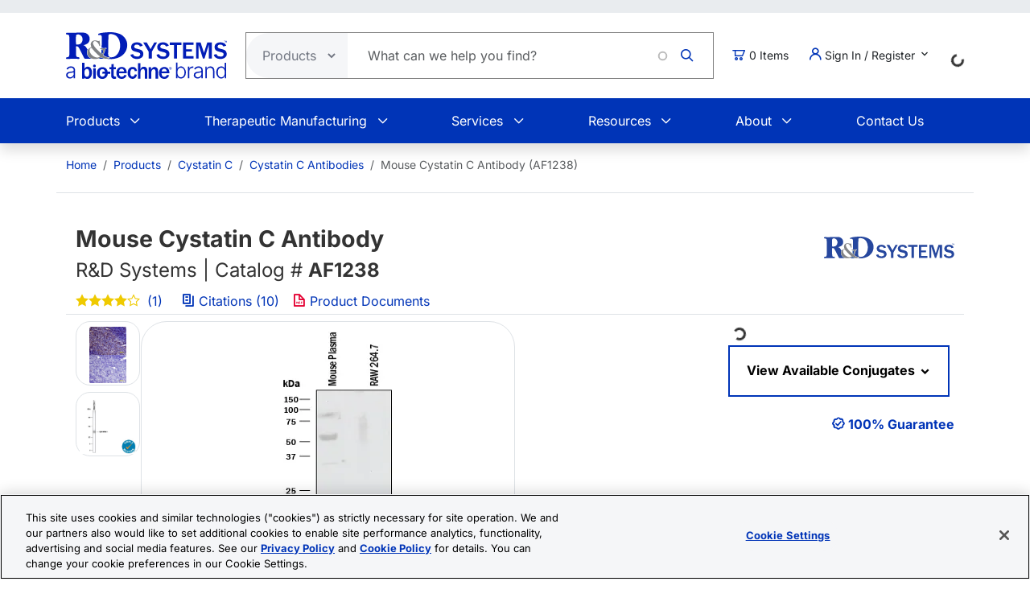

--- FILE ---
content_type: text/html; charset=UTF-8
request_url: https://www.rndsystems.com/products/mouse-cystatin-c-antibody_af1238
body_size: 32536
content:
<!DOCTYPE html>
<html lang="en" dir="ltr" prefix="og: https://ogp.me/ns#">
  <head>
    <meta charset="utf-8" />
<meta name="applicable-device" content="pc,mobile" />
<link rel="canonical" href="https://www.rndsystems.com/products/mouse-cystatin-c-antibody_af1238" />
<meta property="og:site_name" content="R&amp;D Systems" />
<meta property="og:type" content="website" />
<meta property="og:url" content="https://www.rndsystems.com/" />
<meta property="og:title" content="Mouse Cystatin C Antibody AF1238: R&amp;D Systems" />
<meta name="Generator" content="Drupal 11 (https://www.drupal.org); Commerce 3" />
<meta name="MobileOptimized" content="width" />
<meta name="HandheldFriendly" content="true" />
<meta name="viewport" content="width=device-width, initial-scale=1.0" />
<script type="application/ld+json">{
    "@context": "https://schema.org",
    "@graph": [
        {
            "@type": "WebPage",
            "breadcrumb": {
                "@type": "BreadcrumbList",
                "itemListElement": [
                    {
                        "@type": "ListItem",
                        "position": 1,
                        "name": "Home",
                        "item": "https://www.rndsystems.com/"
                    },
                    {
                        "@type": "ListItem",
                        "position": 2,
                        "name": "Products",
                        "item": "https://www.rndsystems.com/products"
                    },
                    {
                        "@type": "ListItem",
                        "position": 3,
                        "name": "Cystatin C",
                        "item": "https://www.rndsystems.com/target/cystatin-c"
                    },
                    {
                        "@type": "ListItem",
                        "position": 4,
                        "name": "Cystatin C Antibodies",
                        "item": "https://www.rndsystems.com/target/cystatin-c/antibodies"
                    },
                    {
                        "@type": "ListItem",
                        "position": 5,
                        "name": "Mouse Cystatin C Antibody (AF1238)",
                        "item": "https://www.rndsystems.com/products/mouse-cystatin-c-antibody_af1238"
                    }
                ]
            },
            "publisher": {
                "@type": "Organization",
                "@id": "https://www.rndsystems.com/",
                "name": "R\u0026D Systems",
                "url": "https://www.rndsystems.com/",
                "sameAs": [
                    "https://www.facebook.com/RnDSystems",
                    "https://x.com/rndsystems",
                    "https://www.youtube.com/user/RnDSystems",
                    "https://www.linkedin.com/company/r\u0026d-systems",
                    "https://en.wikipedia.org/wiki/R\u0026D_Systems",
                    "https://www.wikidata.org/wiki/Q30291645"
                ],
                "logo": {
                    "@type": "ImageObject",
                    "url": "https://resources.rndsystems.com/images/Social/2019RnDSystemslogoV.png",
                    "width": "115",
                    "height": "60"
                }
            }
        }
    ]
}</script>
<meta name="keywords" content="AF1238, mCystatin C Aff Pur PAb, Goat Anti-Mouse Cystatin C Antigen Affinity-purified Polyclonal Antibody, Anti-Cystatin C, Goat Anti Mouse Cystatin C Antigen Affinity purified Polyclonal Antibody, Anti-mCystatin C" />
<meta name="description" content="View Mouse Cystatin C Antibody (AF1238) details and datasheet. Validated applications include: IHC, WB, ELISA(Cap), Simple Western, IP. Cited in 10 publications." />
<script type="application/ld+json">{
    "@context": "https://schema.org",
    "@type": "Product",
    "name": "Mouse Cystatin C Antibody",
    "sku": "AF1238",
    "mpn": "AF1238",
    "brand": {
        "@type": "Brand",
        "name": "R\u0026D Systems"
    },
    "url": "https://www.rndsystems.com/products/mouse-cystatin-c-antibody_af1238",
    "productID": "AF1238",
    "description": "View Mouse Cystatin C Antibody (AF1238) details and datasheet. Validated applications include: IHC, WB, ELISA(Cap), Simple Western, IP. Cited in 10 publications.",
    "itemCondition": "http://schema.org/NewCondition",
    "mainEntityOfPage": "https://www.rndsystems.com/products/mouse-cystatin-c-antibody_af1238",
    "image": [
        {
            "@type": "ImageObject",
            "url": "https://resources.rndsystems.com/images/products/antibody/Cystatin_C_AF1238_Western_Blot_18979.jpg",
            "description": "Detection of Mouse Cystatin C antibody by Western Blot."
        },
        {
            "@type": "ImageObject",
            "url": "https://resources.rndsystems.com/images/products/antibody/Cystatin_C_AF1238_Immunohistochemistry_9644.jpg",
            "description": "Cystatin C antibody in Mouse Spleen by Immunohistochemistry (IHC-Fr)."
        },
        {
            "@type": "ImageObject",
            "url": "https://resources.rndsystems.com/images/products/antibody/af1238_mouse-cystatin-c-affinity-purified-polyclonal-ab-simple-western-277202112561.jpg",
            "description": "Simple Western lane view shows lysates of RAW 264.7 mouse monocyte/macrophage cell line, loaded at 0.2 mg/mL. A specific band was detected for Cystatin C at approximately 19 kDa (as indicated) using 10 µg/mL of Goat Anti-Mouse Cystatin C Antigen Affinity-purified Polyclonal Antibody (Catalog # AF1238). This experiment was conducted under reducing conditions and using the 12-230 kDa separation system."
        }
    ],
    "additionalProperty": [
        {
            "@type": "PropertyValue",
            "name": "Applications",
            "value": "ELISA Capture, Immunohistochemistry, Immunoprecipitation, Simple Western, Western Blot"
        },
        {
            "@type": "PropertyValue",
            "name": "Immonogen",
            "value": "Mouse myeloma cell line NS0-derived recombinant mouse Cystatin C (R \u0026amp; D Systems, Catalog # 1238-PI)\u003Cbr /\u003EAla21-Ala140\u003Cbr /\u003EAccession # P21460"
        },
        {
            "@type": "PropertyValue",
            "name": "Specificity",
            "value": "Detects mouse and human Cystatin C in direct ELISAs. In direct ELISAs, less than 10%\u0026nbsp;cross-reactivity with\u0026nbsp;recombinant human\u0026nbsp;Cystatin\u0026nbsp;D is observed.\u003Cbr\u003E"
        }
    ],
    "aggregateRating": {
        "@type": "AggregateRating",
        "ratingValue": 4,
        "reviewCount": 1
    },
    "isRelatedTo": [
        {
            "@type": "Product",
            "productID": "AB-108-C",
            "name": "Normal Goat IgG Control",
            "description": "Normal Goat IgG Control",
            "sku": "AB-108-C",
            "mpn": "AB-108-C",
            "url": "https://www.rndsystems.com/products/normal-goat-igg-control_ab-108-c",
            "image": "https://resources.rndsystems.com/images/products/antibody/IgG_AB108C_Control_19376.jpg",
            "brand": {
                "@type": "Brand",
                "name": "R\u0026D Systems"
            }
        },
        {
            "@type": "Product",
            "productID": "RB01",
            "name": "Reconstitution Buffer 1 (PBS)",
            "description": "Reconstitution Buffer 1 (PBS)",
            "sku": "RB01",
            "mpn": "RB01",
            "url": "https://www.rndsystems.com/products/reconstitution-buffer-1-pbs_rb01",
            "image": "",
            "brand": {
                "@type": "Brand",
                "name": "R\u0026D Systems"
            }
        },
        {
            "@type": "Product",
            "productID": "BAF019",
            "name": "Chicken Anti-Goat IgG Biotinylated Antibody",
            "description": "Chicken Anti-Goat IgG Biotinylated Antibody",
            "sku": "BAF019",
            "mpn": "BAF019",
            "url": "https://www.rndsystems.com/products/chicken-anti-goat-igg-biotinylated-antibody_baf019",
            "image": "",
            "brand": {
                "@type": "Brand",
                "name": "R\u0026D Systems"
            }
        },
        {
            "@type": "Product",
            "productID": "AF109",
            "name": "Donkey Anti-Goat IgG Antibody",
            "description": "Donkey Anti-Goat IgG Antibody",
            "sku": "AF109",
            "mpn": "AF109",
            "url": "https://www.rndsystems.com/products/donkey-anti-goat-igg-antibody_af109",
            "image": "",
            "brand": {
                "@type": "Brand",
                "name": "R\u0026D Systems"
            }
        },
        {
            "@type": "Product",
            "productID": "BAF109",
            "name": "Donkey Anti-Goat IgG Biotinylated Antibody",
            "description": "Donkey Anti-Goat IgG Biotinylated Antibody",
            "sku": "BAF109",
            "mpn": "BAF109",
            "url": "https://www.rndsystems.com/products/donkey-anti-goat-igg-biotinylated-antibody_baf109",
            "image": "",
            "brand": {
                "@type": "Brand",
                "name": "R\u0026D Systems"
            }
        }
    ],
    "offers": [
        {
            "@type": "Offer",
            "sku": "AF1238",
            "price": 489,
            "priceCurrency": "USD",
            "availability": "https://schema.org/InStock",
            "url": "https://www.rndsystems.com/products/mouse-cystatin-c-antibody_af1238",
            "itemCondition": "https://schema.org/NewCondition"
        },
        {
            "@type": "Offer",
            "sku": "AF1238-SP",
            "price": 179,
            "priceCurrency": "USD",
            "availability": "https://schema.org/InStock",
            "url": "https://www.rndsystems.com/products/mouse-cystatin-c-antibody_af1238",
            "itemCondition": "https://schema.org/NewCondition"
        }
    ]
}</script>
<link rel="alternate" hreflang="x-default" href="https://www.rndsystems.com/products/mouse-cystatin-c-antibody_af1238" />
<link rel="alternate" hreflang="en" href="https://www.rndsystems.com/products/mouse-cystatin-c-antibody_af1238" />
<link rel="alternate" hreflang="zh-hans" href="https://www.rndsystems.com/cn/products/mouse-cystatin-c-antibody_af1238" />
<link rel="icon" href="/themes/custom/rndsystems/images/favicon.ico" type="image/vnd.microsoft.icon" />
<script src="https://cdn.cookielaw.org/scripttemplates/otSDKStub.js" data-document-language="true" type="text/javascript" charset="UTF-8" data-domain-script="018f78f1-e389-7103-b027-326b0f039047"></script>
<script>function OptanonWrapper() {}</script>

    <title>Mouse Cystatin C Antibody AF1238: R&amp;D Systems</title>
    <link rel="apple-touch-icon" sizes="57x57" href="/themes/custom/rndsystems/images/icons/apple-icon-57x57.png" />
<link rel="apple-touch-icon" sizes="60x60" href="/themes/custom/rndsystems/images/icons/apple-icon-60x60.png" />
<link rel="apple-touch-icon" sizes="72x72" href="/themes/custom/rndsystems/images/icons/apple-icon-72x72.png" />
<link rel="apple-touch-icon" sizes="76x76" href="/themes/custom/rndsystems/images/icons/apple-icon-76x76.png" />
<link rel="apple-touch-icon" sizes="114x114" href="/themes/custom/rndsystems/images/icons/apple-icon-114x114.png" />
<link rel="apple-touch-icon" sizes="120x120" href="/themes/custom/rndsystems/images/icons/apple-icon-120x120.png" />
<link rel="apple-touch-icon" sizes="144x144" href="/themes/custom/rndsystems/images/icons/apple-icon-144x144.png" />
<link rel="apple-touch-icon" sizes="152x152" href="/themes/custom/rndsystems/images/icons/apple-icon-152x152.png" />
<link rel="apple-touch-icon" sizes="180x180" href="/themes/custom/rndsystems/images/icons/apple-icon-180x180.png" />
<meta name="msapplication-TileColor" content="#ffffff" />
<meta name="theme-color" content="#066db2" />
<meta name="msapplication-TileImage" content="/themes/custom/rndsystems/images/icons/ms-icon-144x144.png" />
    <link rel="stylesheet" media="all" href="/sites/default/files/css/css_mdjwbwgZsZ9brwokptGLbi3SUUcYHPnTQOQJkWGFfBE.css?delta=0&amp;language=en&amp;theme=rndsystems&amp;include=[base64]" />
<link rel="stylesheet" media="all" href="/sites/default/files/css/css_MiGGwxI4J9RyAO4jUV9SqCyWqQo8Uf90Y3iw75MOpQY.css?delta=1&amp;language=en&amp;theme=rndsystems&amp;include=[base64]" />
<link rel="stylesheet" media="all" href="//resources.rndsystems.com/bootstrap/bootstrap_533.min.css" />
<link rel="stylesheet" media="all" href="/sites/default/files/css/css_XcwEQWUDXn0Scg6t4-E4aA_Ehz6jCnCAryrmhPqGvYI.css?delta=3&amp;language=en&amp;theme=rndsystems&amp;include=[base64]" />
<link rel="stylesheet" media="print" href="/sites/default/files/css/css_mRLJxbcdT8x2cIn0W67ucsNWhZNQqMsK-n6FAa3Tyrg.css?delta=4&amp;language=en&amp;theme=rndsystems&amp;include=[base64]" />
<link rel="stylesheet" media="all" href="/sites/default/files/css/css_A0AYp2JtG4ilUIKaODz2UPpyMRteRkwEASMgBMnH4cQ.css?delta=5&amp;language=en&amp;theme=rndsystems&amp;include=[base64]" />
<link rel="stylesheet" media="print" href="/sites/default/files/css/css_Qpzv0sgPnyFCH11hT_Dxz7eshQQ7ipBKIZjgj4BSeZo.css?delta=6&amp;language=en&amp;theme=rndsystems&amp;include=[base64]" />
<link rel="stylesheet" media="all" href="//resources.rndsystems.com/css/icomoon-tocris-style.css" />
<link rel="stylesheet" media="all" href="/sites/default/files/css/css_TYm9Vy2VQOInBOhVFvudDxMsrAxeXXkCBcerH0yW86Y.css?delta=8&amp;language=en&amp;theme=rndsystems&amp;include=[base64]" />

    <style>  </style>
    <script type="application/json" data-drupal-selector="drupal-settings-json">{"path":{"baseUrl":"\/","pathPrefix":"","currentPath":"products\/mouse-cystatin-c-antibody_af1238","currentPathIsAdmin":false,"isFront":false,"currentLanguage":"en"},"pluralDelimiter":"\u0003","suppressDeprecationErrors":true,"gtag":{"tagId":"","consentMode":false,"otherIds":[],"events":[],"additionalConfigInfo":[]},"ajaxPageState":{"libraries":"[base64]","theme":"rndsystems","theme_token":null},"ajaxTrustedUrl":{"form_action_p_pvdeGsVG5zNF_XLGPTvYSKCf43t8qZYSwcfZl2uzM":true,"\/products\/mouse-cystatin-c-antibody_af1238?ajax_form=1":true},"gtm":{"tagId":null,"settings":{"data_layer":"dataLayer","include_classes":false,"allowlist_classes":"","blocklist_classes":"","include_environment":false,"environment_id":"","environment_token":""},"tagIds":["GTM-5JK4G7"]},"internationalization":{"origin":{"id":"us","label":"US","country_name":"United States","fulfillment":"AX","shipping_region":"us_shipping","shipping_office":"NOV","alternate_spellings":"US USA","country_enabled":true,"country_encased":false,"commerce_enabled":true,"credit_cards_enabled":true,"region":"North America","currency":"USD","localities":"[{\u0022text\u0022:\u0022Delaware\u0022,\u0022value\u0022:\u0022DE\u0022},{\u0022text\u0022:\u0022Hawaii\u0022,\u0022value\u0022:\u0022HI\u0022},{\u0022text\u0022:\u0022Puerto Rico\u0022,\u0022value\u0022:\u0022PR\u0022},{\u0022text\u0022:\u0022Texas\u0022,\u0022value\u0022:\u0022TX\u0022},{\u0022text\u0022:\u0022Palau\u0022,\u0022value\u0022:\u0022PW\u0022},{\u0022text\u0022:\u0022Massachusetts\u0022,\u0022value\u0022:\u0022MA\u0022},{\u0022text\u0022:\u0022Maryland\u0022,\u0022value\u0022:\u0022MD\u0022},{\u0022text\u0022:\u0022Maine\u0022,\u0022value\u0022:\u0022ME\u0022},{\u0022text\u0022:\u0022Iowa\u0022,\u0022value\u0022:\u0022IA\u0022},{\u0022text\u0022:\u0022Marshall Islands\u0022,\u0022value\u0022:\u0022MH\u0022},{\u0022text\u0022:\u0022Idaho\u0022,\u0022value\u0022:\u0022ID\u0022},{\u0022text\u0022:\u0022Michigan\u0022,\u0022value\u0022:\u0022MI\u0022},{\u0022text\u0022:\u0022Utah\u0022,\u0022value\u0022:\u0022UT\u0022},{\u0022text\u0022:\u0022Armed Forces (AA)\u0022,\u0022value\u0022:\u0022AA\u0022},{\u0022text\u0022:\u0022Minnesota\u0022,\u0022value\u0022:\u0022MN\u0022},{\u0022text\u0022:\u0022Missouri\u0022,\u0022value\u0022:\u0022MO\u0022},{\u0022text\u0022:\u0022Northern Mariana Islands\u0022,\u0022value\u0022:\u0022MP\u0022},{\u0022text\u0022:\u0022Illinois\u0022,\u0022value\u0022:\u0022IL\u0022},{\u0022text\u0022:\u0022Armed Forces (AE)\u0022,\u0022value\u0022:\u0022AE\u0022},{\u0022text\u0022:\u0022Indiana\u0022,\u0022value\u0022:\u0022IN\u0022},{\u0022text\u0022:\u0022Mississippi\u0022,\u0022value\u0022:\u0022MS\u0022},{\u0022text\u0022:\u0022Montana\u0022,\u0022value\u0022:\u0022MT\u0022},{\u0022text\u0022:\u0022Alaska\u0022,\u0022value\u0022:\u0022AK\u0022},{\u0022text\u0022:\u0022Virginia\u0022,\u0022value\u0022:\u0022VA\u0022},{\u0022text\u0022:\u0022Alabama\u0022,\u0022value\u0022:\u0022AL\u0022},{\u0022text\u0022:\u0022Armed Forces (AP)\u0022,\u0022value\u0022:\u0022AP\u0022},{\u0022text\u0022:\u0022Arkansas\u0022,\u0022value\u0022:\u0022AR\u0022},{\u0022text\u0022:\u0022American Samoa\u0022,\u0022value\u0022:\u0022AS\u0022},{\u0022text\u0022:\u0022Virgin Islands\u0022,\u0022value\u0022:\u0022VI\u0022},{\u0022text\u0022:\u0022North Carolina\u0022,\u0022value\u0022:\u0022NC\u0022},{\u0022text\u0022:\u0022North Dakota\u0022,\u0022value\u0022:\u0022ND\u0022},{\u0022text\u0022:\u0022Rhode Island\u0022,\u0022value\u0022:\u0022RI\u0022},{\u0022text\u0022:\u0022Nebraska\u0022,\u0022value\u0022:\u0022NE\u0022},{\u0022text\u0022:\u0022Arizona\u0022,\u0022value\u0022:\u0022AZ\u0022},{\u0022text\u0022:\u0022New Hampshire\u0022,\u0022value\u0022:\u0022NH\u0022},{\u0022text\u0022:\u0022New Jersey\u0022,\u0022value\u0022:\u0022NJ\u0022},{\u0022text\u0022:\u0022Vermont\u0022,\u0022value\u0022:\u0022VT\u0022},{\u0022text\u0022:\u0022New Mexico\u0022,\u0022value\u0022:\u0022NM\u0022},{\u0022text\u0022:\u0022Florida\u0022,\u0022value\u0022:\u0022FL\u0022},{\u0022text\u0022:\u0022Micronesia\u0022,\u0022value\u0022:\u0022FM\u0022},{\u0022text\u0022:\u0022Nevada\u0022,\u0022value\u0022:\u0022NV\u0022},{\u0022text\u0022:\u0022Washington\u0022,\u0022value\u0022:\u0022WA\u0022},{\u0022text\u0022:\u0022New York\u0022,\u0022value\u0022:\u0022NY\u0022},{\u0022text\u0022:\u0022South Carolina\u0022,\u0022value\u0022:\u0022SC\u0022},{\u0022text\u0022:\u0022South Dakota\u0022,\u0022value\u0022:\u0022SD\u0022},{\u0022text\u0022:\u0022Wisconsin\u0022,\u0022value\u0022:\u0022WI\u0022},{\u0022text\u0022:\u0022Ohio\u0022,\u0022value\u0022:\u0022OH\u0022},{\u0022text\u0022:\u0022Georgia\u0022,\u0022value\u0022:\u0022GA\u0022},{\u0022text\u0022:\u0022Oklahoma\u0022,\u0022value\u0022:\u0022OK\u0022},{\u0022text\u0022:\u0022California\u0022,\u0022value\u0022:\u0022CA\u0022},{\u0022text\u0022:\u0022West Virginia\u0022,\u0022value\u0022:\u0022WV\u0022},{\u0022text\u0022:\u0022Wyoming\u0022,\u0022value\u0022:\u0022WY\u0022},{\u0022text\u0022:\u0022Oregon\u0022,\u0022value\u0022:\u0022OR\u0022},{\u0022text\u0022:\u0022Kansas\u0022,\u0022value\u0022:\u0022KS\u0022},{\u0022text\u0022:\u0022Colorado\u0022,\u0022value\u0022:\u0022CO\u0022},{\u0022text\u0022:\u0022Kentucky\u0022,\u0022value\u0022:\u0022KY\u0022},{\u0022text\u0022:\u0022Guam\u0022,\u0022value\u0022:\u0022GU\u0022},{\u0022text\u0022:\u0022Pennsylvania\u0022,\u0022value\u0022:\u0022PA\u0022},{\u0022text\u0022:\u0022Connecticut\u0022,\u0022value\u0022:\u0022CT\u0022},{\u0022text\u0022:\u0022Louisiana\u0022,\u0022value\u0022:\u0022LA\u0022},{\u0022text\u0022:\u0022Tennessee\u0022,\u0022value\u0022:\u0022TN\u0022},{\u0022text\u0022:\u0022District of Columbia\u0022,\u0022value\u0022:\u0022DC\u0022}]","phone_pattern":"","country_shipping":"45","shipping_delay":0,"country_contact_message":"","product_block_message":"","default_language_setting":"en","default_contact_email":""},"languagePrefix":"\/"},"dataLayer":{"loginTime":null,"customerType":["anonymous"],"loggedIn":false},"TBMegaMenu":{"TBElementsCounter":{"column":null},"theme":"rndsystems","750137ce-8186-4089-9e03-baca3ade28b0":{"arrows":""}},"rndOnetrust":{"isProd":true,"domainScript":"018f78f1-e389-7103-b027-326b0f039047"},"ajax":{"edit-submit":{"callback":"::ajaxSubmitCallback","wrapper":"quick-order-form-wrapper","effect":"fade","progress":{"type":"throbber","message":null},"event":"mousedown","keypress":true,"prevent":"click","url":"\/products\/mouse-cystatin-c-antibody_af1238?ajax_form=1","httpMethod":"POST","dialogType":"ajax","submit":{"_triggering_element_name":"op","_triggering_element_value":"Add to Order"}}},"user":{"uid":0,"permissionsHash":"b374031e2c3b63608b6f5addd56f35fb7a787bec903c678775cb449527eb6227"}}</script>
<script src="/sites/default/files/js/js_Gm6S3Vty9p94jG264zU1jqZxGByr1wfJm7Z0VpUBGjw.js?scope=header&amp;delta=0&amp;language=en&amp;theme=rndsystems&amp;include=[base64]"></script>
<script src="/modules/contrib/google_tag/js/gtag.js?t96nzk"></script>
<script src="/modules/contrib/google_tag/js/gtm.js?t96nzk"></script>

    <link rel="manifest" href="/themes/custom/rndsystems/manifest.json" />
    <script src="/themes/custom/rndsystems/sw.js"></script>
  </head>
  <body class="path-- user-anonymous page-products no-sidebars anonymous">
    <a href="#main-content" class="visually-hidden focusable">
      Skip to main content
    </a>
    <noscript><iframe src="https://www.googletagmanager.com/ns.html?id=GTM-5JK4G7"
                  height="0" width="0" style="display:none;visibility:hidden"></iframe></noscript>

      <div class="dialog-off-canvas-main-canvas" data-off-canvas-main-canvas>
    <div class="page">
  
<header id="header" role="banner" class="flex-header shadow bg-body-tertiary header-normal">
      <div class="navbar navbar-expand-lg bg-body-secondary py-2 small">
      <div class="container">
      </div>
    </div>
              <div class="header-style-1 navbar-expand-lg p-0">
        <div class="bg-white">
                    <div class="container">
            <div class="row py-4 align-items-center position-relative">
              <div class="col-8 col-lg-auto text-center text-lg-start mb-3 mb-lg-0 order-3 order-lg-0">
                                  
  <div class="region region--header grid-full layout--pass--content-medium">
    

<div id="block-rndsystems-site-branding" class="block block-system block-system-branding-block block-rndsystems-site-branding">
  
    
        <a href="/" rel="home" class="navbar-brand">
      <img src="/themes/custom/rndsystems/images/rnd-bio-techne-logo-vert.svg" alt="Home" class="img-fluid" fetchpriority="high" width="365" height="174" />
    </a>
      
</div>

  </div>

                              </div>
              <div class="col-lg col-md-12 order-4 order-lg-0">
                                  
  <div class="region region--search grid-full layout--pass--content-medium">
    

<div class="block-product-search-bar-block block block-product-search block-rndsystems-productsearchbarblock" id="block-rndsystems-productsearchbarblock">
  
    
      <div class="block-content">
      <div class="row">
  <div class="col-sm-12 search-bar">
    <form class="product-search-form d-flex align-items-center align-self-stretch justify-content-between position-relative rounded-pill h-100 overflow-hidden"
          action="/search" method="get"
          id="product-search-form" accept-charset="UTF-8"
          data-date="2026-01-20 04:01:42">
      <div class="input-group mb-0 border-1 position-relative" id="edit-container">
        <div
          class="js-form-type-select position-relative d-flex align-items-center overflow-hidden gap-5 pe-1">
          <select class="dropdown-select text-dark-gray js-search-section-dropdown me-2 ps-3 border-0 h-100 b-0"
                  id="edit-search-type" name="search_type"
                  aria-label="Select search type">
                          <option value="products">Products</option>
                          <option value="resources">Resources</option>
                      </select>
        </div>
        <input
          placeholder="What can we help you find?"
          autocomplete="off"
          class="form-control js-search-bar form-autocomplete form-text required ui-autocomplete-input border-0 d-flex gap-2 position-relative pe-4 m-0 shadow-none"
          title="What can we help you find?"
          data-autocomplete-path="/ajax/product-search/auto-suggest"
          type="text" id="product-search-keywords" name="keywords" value="" size="60"
          maxlength="256" required="required" aria-required="true"
          data-once="autocomplete" spellcheck="false">
          <div class="fade-overlay"></div>
        <div class="form-actions" id="edit-actions">
          <div class="input-group-append">
            <input
              class="icon-rnd-icon-search form-submit border-0 d-flex justify-content-center align-items-center pt-1 pr-1 pb-1 pl-1 ms-3 me-4 my-0" type="submit" value="">
          </div>
        </div>
      </div>
    </form>
  </div>
</div>

    </div>
  </div>

  </div>

                              </div>
                              <div class="col-2 col-lg-auto text-center text-lg-start order-3 order-lg-0">
                  
  <div class="region region--cart grid-full layout--pass--content-medium">
    

<div id="block-rndsystems-cartitemcount" class="block block-custom-commerce-cart block-cart-item-count-block block-rndsystems-cartitemcount">
  
    
      <div class="block-content">
          <a class="my-cart-button d-lg-flex flex-row align-items-center text-body text-decoration-none" href="/cart">
    <span class="icon-rnd-icon-cart" aria-hidden="true"></span>
    <span class="visually-hidden">Cart</span><span class="d-none d-lg-block">&nbsp;</span><span class="cart-item-count d-none d-lg-block"></span>
  </a>

    </div>
  </div>

  </div>

                </div>
                                            <div class="col-lg-auto col-md-12 text-center text-lg-start order-5 order-lg-0 d-lg-block">
                  <button
                    class="btn my-account-button btn-sm dropdown p-0 d-lg-flex align-items-center justify-content-start"
                    type="button" data-bs-toggle="dropdown" aria-expanded="false">
                                                              <span class="my-account-description">
                        <span class="icon-rnd-icon-user"></span>&nbsp;Sign In / Register
                        <span class="icon-keyboard_arrow_down d-inline-block"></span>
                      </span>
                                      </button>
                  <ul class="dropdown-menu p-3 text-black">
                                                              <button type="button" class="border-0 fs-6 navbar-toggler p-0"
                              data-bs-toggle="collapse" data-bs-target="#secondary-nav" aria-label="Toggle navigation">
                        <span class="navbar-toggler-icon"></span>
                      </button>
                      <div id="secondary-nav" class="collapse navbar-collapse d-block">
                        
  <div class="region d-lg-flex justify-content-lg-end align-items-center region--secondary-menu grid-full layout--pass--content-medium">
    <div role="navigation" aria-labelledby="block-rndsystems-account-menu-menu" id="block-rndsystems-account-menu" class="block block-menu menu--account block- block-rndsystems-account-menu">
            
  <h2 class="visually-hidden block-title" id="block-rndsystems-account-menu-menu">User account menu</h2>
  

        <div class="block-content">
      
              <ul region="secondary_menu" class="list-inline menu-account fw-bold" role="menu">
                            <li class="border-bottom py-2" role="menuitem">
            <a href="/user/login" class="nav-link--user-login" data-drupal-link-system-path="user/login">Log in</a>
          </li>
                            <li class="border-bottom py-2" role="menuitem">
            <a href="/user/register" class="nav-link--user-register" data-drupal-link-system-path="user/register">Create new account</a>
          </li>
                <li class="list-inline-item quick-order-menu-item" role="menuitem" onclick="event.stopPropagation();">
          <div class="quick-order-wrapper">
            

<div class="block block-bulk-orders block-quick-order-dropdown">
  
    
      <div class="block-content">
      

<div class="quick-order-menu-wrapper d-flex flex-column w-100 gap-2">
  <button
    type="button"
    class="quick-order-menu-trigger px-0 py-2 fw-bold text-primary-color d-flex justify-content-between align-items-center w-100"
    aria-expanded="false"
  >
    <span class="text-decoration-none">Quick Order</span>
    <svg width="12" height="8" viewBox="0 0 12 8" fill="currentColor" class="quick-order-arrow ms-2">
      <path d="M1 1l5 5 5-5" stroke="currentColor" stroke-width="2" fill="none"/>
    </svg>
  </button>

  <div class="quick-order-menu-form bg-transparent p-0 w-100" hidden>
    <div class="quick-order-inline">
      <div class="quick-order-inline-form">
        <div id="quick-order-form-wrapper">
<form class="quick-order-dropdown-form" data-drupal-selector="quick-order-dropdown-form" action="/products/mouse-cystatin-c-antibody_af1238" method="post" id="quick-order-dropdown-form" accept-charset="UTF-8">
  



          <div class="form-item js-form-item py-2 js-form-type-textfield form-type-textfield js-form-item-catalog-number form-item-catalog-number form-no-label">
          <label for="edit-catalog-number" class="sr-only js-form-required form-required">Catalog Number</label>
                          


<input autocomplete="off" class="quick-order-field form-text required form-control rounded-pill p-3" data-drupal-selector="edit-catalog-number" type="text" id="edit-catalog-number" name="catalog_number" value="" size="30" maxlength="255" placeholder="catalog #" required="required" />


 
                          </div>



<input autocomplete="off" data-drupal-selector="form-6lrcr8f572tkckqvngwulfs7-inuh2wvicz53phik-a" type="hidden" name="form_build_id" value="form-6lRcR8f572TKCKqvngWulFS7_INuH2wvICz53phIk-A" class="form-control rounded-pill p-3" />




<input data-drupal-selector="edit-quick-order-dropdown-form" type="hidden" name="form_id" value="quick_order_dropdown_form" class="form-control rounded-pill p-3" />

    
<div class="quick-order-actions form-actions form-item column-gap-2 js-form-wrapper form-wrapper" data-drupal-selector="edit-actions" id="edit-actions">  <button class="button--primary quick-order-submit button js-form-submit form-submit secondary-button btn" data-drupal-selector="edit-submit" type="submit" id="edit-submit" name="op" value="Add to Order">
  Add to Order
</button>

  <button class="button--secondary quick-order-bulk button js-form-submit form-submit secondary-button btn" data-drupal-selector="edit-bulk" formnovalidate="formnovalidate" type="submit" id="edit-bulk" name="op" value="Add Multiple Items">
  Add Multiple Items
</button>

</div>

</form>
</div>
      </div>
    </div>
  </div>
</div>

    </div>
  </div>

          </div>
        </li>
      </ul>
      

    </div>
  </div>

  </div>

                      </div>
                                      </ul>
                </div>
                                            <div class="col-lg-auto col-md-12 text-center text-lg-start order-5 d-lg-block">
                  
  <div class="region region--internationalisation grid-full layout--pass--content-medium">
    

<div id="block-rndsystems-i18ncountryselect" class="block block-internationalization block-i18n-country-select block-rndsystems-i18ncountryselect">
  
    
      <div class="block-content">
      <div id="country-select-block-placeholder">
  <div id="country-select-block-spinner" class="spinner-border spinner-border-sm mt-3 ml-3" role="status">
    <span class="visually-hidden">Loading...</span>
  </div>
</div>

    </div>
  </div>

  </div>

                </div>
                            <div class="col-2 col-lg-12 order-1 order-lg-0 d-block d-lg-none">
                <div class="menu mobile-nav-area">
                  <div id="mobile-nav"></div>
                </div>
              </div>
            </div>
          </div>
          <div class="bg-primary-color text-white d-none d-lg-block">
            <div class="container">
              <div class="w-100">
                <div id="primary-nav">
                                      
  <div class="region region--primary-menu grid-full layout--pass--content-medium">
    

<div id="block-rndsystems-mainnavigation" class="block block-tb-megamenu block-tb-megamenu-menu-blockmain block-rndsystems-mainnavigation">
  
    
      <div class="block-content">
      <style type="text/css">
  .tbm.animate .tbm-item > .tbm-submenu, .tbm.animate.slide .tbm-item > .tbm-submenu > div {
    transition-delay: 200ms;  -webkit-transition-delay: 200ms;  -ms-transition-delay: 200ms;  -o-transition-delay: 200ms;  transition-duration: 400ms;  -webkit-transition-duration: 400ms;  -ms-transition-duration: 400ms;  -o-transition-duration: 400ms;
  }
</style>
<nav  class="tbm tbm-main tbm-no-arrows animate slide" id="750137ce-8186-4089-9e03-baca3ade28b0" data-breakpoint="992" data-duration="400" data-delay="200" aria-label="main navigation">
      <button class="tbm-button" type="button" aria-label="Toggle Menu Button">
      <span class="tbm-button-container">
        <span></span>
        <span></span>
        <span></span>
        <span></span>
      </span>
    </button>
    <div class="tbm-collapse ">
    <ul  class="tbm-nav level-0 items-6" >
          <li  class="tbm-item level-1 tbm-item--has-dropdown" aria-level="1" >
      <div class="tbm-link-container">
            <span class="tbm-link level-1 no-link tbm-toggle" tabindex="0" aria-expanded="false">
                Products
          </span>
                <button class="tbm-submenu-toggle"><span class="visually-hidden">Toggle submenu</span></button>
          </div>
    <div  class="tbm-submenu tbm-item-child">
      <div  class="tbm-row">
      <div  class="tbm-column span4">
  <div class="tbm-column-inner">
               <ul  class="tbm-subnav level-1 items-1">
          <li  class="tbm-item level-2 tbm-group" aria-level="2" >
      <div class="tbm-link-container">
            <span class="tbm-link level-2 no-link tbm-group-title" tabindex="0" aria-expanded="false">
                Products By Category
          </span>
            </div>
    <div  class="tbm-group-container tbm-item-child">
      <div  class="tbm-row">
      <div  class="tbm-column span12">
  <div class="tbm-column-inner">
               <ul  class="tbm-subnav level-2 items-10">
        <li  class="tbm-item level-3" aria-level="3" >
      <div class="tbm-link-container">
            <a href="/products/proteins"  class="tbm-link level-3">
                Recombinant Proteins
          </a>
            </div>
    
</li>

        <li  class="tbm-item level-3" aria-level="3" >
      <div class="tbm-link-container">
            <a href="/products/antibodies"  class="tbm-link level-3">
                Antibodies
          </a>
            </div>
    
</li>

        <li  class="tbm-item level-3" aria-level="3" >
      <div class="tbm-link-container">
            <a href="/products/activity-assays-reagents"  class="tbm-link level-3">
                Biological Activity Assays
          </a>
            </div>
    
</li>

        <li  class="tbm-item level-3" aria-level="3" >
      <div class="tbm-link-container">
            <a href="/products/cell-culture"  class="tbm-link level-3">
                Cell Culture
          </a>
            </div>
    
</li>

        <li  class="tbm-item level-3" aria-level="3" >
      <div class="tbm-link-container">
            <a href="/products/elisas"  class="tbm-link level-3">
                ELISA Kits
          </a>
            </div>
    
</li>

        <li  class="tbm-item level-3" aria-level="3" >
      <div class="tbm-link-container">
            <a href="/products/enzymes"  class="tbm-link level-3">
                Enzymes
          </a>
            </div>
    
</li>

        <li  class="tbm-item level-3" aria-level="3" >
      <div class="tbm-link-container">
            <a href="/products/luminex-assays-and-high-performance-assays"  class="tbm-link level-3">
                Luminex Assays &amp; Instruments
          </a>
            </div>
    
</li>

        <li  class="tbm-item level-3" aria-level="3" >
      <div class="tbm-link-container">
            <a href="/products/proteome-profiler-antibody-arrays"  class="tbm-link level-3">
                Proteome Profiler Antibody Arrays
          </a>
            </div>
    
</li>

        <li  class="tbm-item level-3" aria-level="3" >
      <div class="tbm-link-container">
            <a href="/products/small-molecules-peptides"  class="tbm-link level-3">
                Small Molecules &amp; Peptides
          </a>
            </div>
    
</li>

  </ul>

      </div>
</div>

  </div>

  </div>

</li>

  </ul>

      </div>
</div>

      <div  class="tbm-column span4">
  <div class="tbm-column-inner">
               <ul  class="tbm-subnav level-1 items-1">
          <li  class="tbm-item level-2 tbm-group" aria-level="2" >
      <div class="tbm-link-container">
            <span class="tbm-link level-2 no-link tbm-group-title" tabindex="0" aria-expanded="false">
                Products By Research Area
          </span>
            </div>
    <div  class="tbm-group-container tbm-item-child">
      <div  class="tbm-row">
      <div  class="tbm-column span12">
  <div class="tbm-column-inner">
               <ul  class="tbm-subnav level-2 items-14">
        <li  class="tbm-item level-3" aria-level="3" >
      <div class="tbm-link-container">
            <a href="/research-area/apoptosis"  class="tbm-link level-3">
                Apoptosis and Cell Viability
          </a>
            </div>
    
</li>

        <li  class="tbm-item level-3" aria-level="3" >
      <div class="tbm-link-container">
            <a href="/research-area/cancer"  class="tbm-link level-3">
                Cancer Biology
          </a>
            </div>
    
</li>

        <li  class="tbm-item level-3" aria-level="3" >
      <div class="tbm-link-container">
            <a href="/research-area/cardiovascular"  class="tbm-link level-3">
                Cardiovascular Biology
          </a>
            </div>
    
</li>

        <li  class="tbm-item level-3" aria-level="3" >
      <div class="tbm-link-container">
            <a href="/research-area/cell-biology"  class="tbm-link level-3">
                Cell Biology
          </a>
            </div>
    
</li>

        <li  class="tbm-item level-3" aria-level="3" >
      <div class="tbm-link-container">
            <a href="/research-area/cell-therapy"  class="tbm-link level-3">
                Cell Therapy
          </a>
            </div>
    
</li>

        <li  class="tbm-item level-3" aria-level="3" >
      <div class="tbm-link-container">
            <a href="/research-area/epigenetics"  class="tbm-link level-3">
                Epigenetics
          </a>
            </div>
    
</li>

        <li  class="tbm-item level-3" aria-level="3" >
      <div class="tbm-link-container">
            <a href="/research-area/glycobiology"  class="tbm-link level-3">
                Glycobiology
          </a>
            </div>
    
</li>

        <li  class="tbm-item level-3" aria-level="3" >
      <div class="tbm-link-container">
            <a href="/research-area/hypoxia"  class="tbm-link level-3">
                Hypoxia
          </a>
            </div>
    
</li>

        <li  class="tbm-item level-3" aria-level="3" >
      <div class="tbm-link-container">
            <a href="/research-area/immunology"  class="tbm-link level-3">
                Immunology
          </a>
            </div>
    
</li>

        <li  class="tbm-item level-3" aria-level="3" >
      <div class="tbm-link-container">
            <a href="/research-area/immunotherapy"  class="tbm-link level-3">
                Immunotherapy
          </a>
            </div>
    
</li>

        <li  class="tbm-item level-3" aria-level="3" >
      <div class="tbm-link-container">
            <a href="/research-area/neuroscience"  class="tbm-link level-3">
                Neuroscience
          </a>
            </div>
    
</li>

        <li  class="tbm-item level-3" aria-level="3" >
      <div class="tbm-link-container">
            <a href="/products/stem-cell-products"  class="tbm-link level-3">
                Stem Cell Biology
          </a>
            </div>
    
</li>

        <li  class="tbm-item level-3" aria-level="3" >
      <div class="tbm-link-container">
            <a href="/research-area"  class="tbm-link level-3">
                View All Research Areas
          </a>
            </div>
    
</li>

  </ul>

      </div>
</div>

  </div>

  </div>

</li>

  </ul>

      </div>
</div>

      <div  class="tbm-column span4">
  <div class="tbm-column-inner">
               <ul  class="tbm-subnav level-1 items-1">
          <li  class="tbm-item level-2 tbm-group" aria-level="2" >
      <div class="tbm-link-container">
            <span class="tbm-link level-2 no-link tbm-group-title" tabindex="0" aria-expanded="false">
                Products By Application
          </span>
            </div>
    <div  class="tbm-group-container tbm-item-child">
      <div  class="tbm-row">
      <div  class="tbm-column span12">
  <div class="tbm-column-inner">
               <ul  class="tbm-subnav level-2 items-7">
        <li  class="tbm-item level-3" aria-level="3" >
      <div class="tbm-link-container">
            <a href="/applications/crispr"  class="tbm-link level-3">
                CRISPR
          </a>
            </div>
    
</li>

        <li  class="tbm-item level-3" aria-level="3" >
      <div class="tbm-link-container">
            <a href="/applications/flow-cytometry"  class="tbm-link level-3">
                Flow Cytometry
          </a>
            </div>
    
</li>

        <li  class="tbm-item level-3" aria-level="3" >
      <div class="tbm-link-container">
            <a href="/applications/immunoassays"  class="tbm-link level-3">
                Immunoassays
          </a>
            </div>
    
</li>

        <li  class="tbm-item level-3" aria-level="3" >
      <div class="tbm-link-container">
            <a href="/applications/immunocytochemistry"  class="tbm-link level-3">
                Immunocytochemistry (ICC)
          </a>
            </div>
    
</li>

        <li  class="tbm-item level-3" aria-level="3" >
      <div class="tbm-link-container">
            <a href="/applications/immunohistochemistry"  class="tbm-link level-3">
                Immunohistochemistry (IHC)
          </a>
            </div>
    
</li>

        <li  class="tbm-item level-3" aria-level="3" >
      <div class="tbm-link-container">
            <a href="/applications/mass-cytometry"  class="tbm-link level-3">
                Mass Cytometry
          </a>
            </div>
    
</li>

        <li  class="tbm-item level-3" aria-level="3" >
      <div class="tbm-link-container">
            <a href="/research-area/organoids-3d-culture"  class="tbm-link level-3">
                Organoids
          </a>
            </div>
    
</li>

  </ul>

      </div>
</div>

  </div>

  </div>

</li>

  </ul>

      </div>
</div>

  </div>

  </div>

</li>

          <li  class="tbm-item level-1 tbm-item--has-dropdown" aria-level="1" >
      <div class="tbm-link-container">
            <span class="tbm-link level-1 no-link tbm-toggle" tabindex="0" aria-expanded="false">
                Therapeutic Manufacturing
          </span>
                <button class="tbm-submenu-toggle"><span class="visually-hidden">Toggle submenu</span></button>
          </div>
    <div  class="tbm-submenu tbm-item-child">
      <div  class="tbm-row">
      <div  class="tbm-column span2">
  <div class="tbm-column-inner">
               <ul  class="tbm-subnav level-1 items-1">
          <li  class="tbm-item level-2 tbm-group" aria-level="2" >
      <div class="tbm-link-container">
            <span class="tbm-link level-2 no-link tbm-group-title" tabindex="0" aria-expanded="false">
                GMP Products
          </span>
            </div>
    <div  class="tbm-group-container tbm-item-child">
      <div  class="tbm-row">
      <div  class="tbm-column span12">
  <div class="tbm-column-inner">
               <ul  class="tbm-subnav level-2 items-3">
        <li  class="tbm-item level-3" aria-level="3" >
      <div class="tbm-link-container">
            <a href="/products/gmp/proteins"  class="tbm-link level-3">
                GMP Proteins
          </a>
            </div>
    
</li>

        <li  class="tbm-item level-3" aria-level="3" >
      <div class="tbm-link-container">
            <a href="/products/tcbuster-genome-engineering"  class="tbm-link level-3">
                Gene Engineering Reagents
          </a>
            </div>
    
</li>

  </ul>

      </div>
</div>

  </div>

  </div>

</li>

  </ul>

      </div>
</div>

      <div  class="tbm-column span2">
  <div class="tbm-column-inner">
               <ul  class="tbm-subnav level-1 items-1">
          <li  class="tbm-item level-2 tbm-group" aria-level="2" >
      <div class="tbm-link-container">
            <span class="tbm-link level-2 no-link tbm-group-title" tabindex="0" aria-expanded="false">
                GMP Resources
          </span>
            </div>
    <div  class="tbm-group-container tbm-item-child">
      <div  class="tbm-row">
      <div  class="tbm-column span12">
  <div class="tbm-column-inner">
               <ul  class="tbm-subnav level-2 items-4">
        <li  class="tbm-item level-3" aria-level="3" >
      <div class="tbm-link-container">
            <a href="/products/gmp/closed-process-solutions"  class="tbm-link level-3">
                Closed Process Solutions
          </a>
            </div>
    
</li>

        <li  class="tbm-item level-3" aria-level="3" >
      <div class="tbm-link-container">
            <a href="/products/gmp/gmp-capabilities"  class="tbm-link level-3">
                GMP Capabilities
          </a>
            </div>
    
</li>

        <li  class="tbm-item level-3" aria-level="3" >
      <div class="tbm-link-container">
            <a href="/products/gmp/ruo-to-gmp"  class="tbm-link level-3">
                Transition to GMP
          </a>
            </div>
    
</li>

        <li  class="tbm-item level-3" aria-level="3" >
      <div class="tbm-link-container">
            <a href="/products/gmp/loa-request"  class="tbm-link level-3">
                DMF/LOA Request
          </a>
            </div>
    
</li>

  </ul>

      </div>
</div>

  </div>

  </div>

</li>

  </ul>

      </div>
</div>

      <div  class="tbm-column span2">
  <div class="tbm-column-inner">
               <ul  class="tbm-subnav level-1 items-1">
          <li  class="tbm-item level-2 tbm-group" aria-level="2" >
      <div class="tbm-link-container">
            <span class="tbm-link level-2 no-link tbm-group-title" tabindex="0" aria-expanded="false">
                Instruments &amp; Kits
          </span>
            </div>
    <div  class="tbm-group-container tbm-item-child">
      <div  class="tbm-row">
      <div  class="tbm-column span12">
  <div class="tbm-column-inner">
               <ul  class="tbm-subnav level-2 items-2">
        <li  class="tbm-item level-3" aria-level="3" >
      <div class="tbm-link-container">
            <a href="/products/elisas"  class="tbm-link level-3">
                ELISA Kits
          </a>
            </div>
    
</li>

        <li  class="tbm-item level-3" aria-level="3" >
      <div class="tbm-link-container">
            <a href="/products/luminex-assays-and-high-performance-assays/luminex-instruments"  class="tbm-link level-3">
                Luminex
          </a>
            </div>
    
</li>

  </ul>

      </div>
</div>

  </div>

  </div>

</li>

  </ul>

      </div>
</div>

      <div  class="tbm-column span4">
  <div class="tbm-column-inner">
               <ul  class="tbm-subnav level-1 items-1">
          <li  class="tbm-item level-2 tbm-group" aria-level="2" >
      <div class="tbm-link-container">
            <span class="tbm-link level-2 no-link tbm-group-title" tabindex="0" aria-expanded="false">
                Research Areas
          </span>
            </div>
    <div  class="tbm-group-container tbm-item-child">
      <div  class="tbm-row">
      <div  class="tbm-column span12">
  <div class="tbm-column-inner">
               <ul  class="tbm-subnav level-2 items-2">
        <li  class="tbm-item level-3" aria-level="3" >
      <div class="tbm-link-container">
            <a href="/research-area/cell-therapy"  class="tbm-link level-3">
                Cell &amp; Gene Therapy
          </a>
            </div>
    
</li>

        <li  class="tbm-item level-3" aria-level="3" >
      <div class="tbm-link-container">
            <a href="/products/immuno-oncology-research"  class="tbm-link level-3">
                Immuno-Oncology
          </a>
            </div>
    
</li>

  </ul>

      </div>
</div>

  </div>

  </div>

</li>

  </ul>

      </div>
</div>

  </div>

  </div>

</li>

          <li  class="tbm-item level-1 tbm-item--has-dropdown" aria-level="1" >
      <div class="tbm-link-container">
            <span class="tbm-link level-1 no-link tbm-toggle" tabindex="0" aria-expanded="false">
                Services
          </span>
                <button class="tbm-submenu-toggle"><span class="visually-hidden">Toggle submenu</span></button>
          </div>
    <div  class="tbm-submenu tbm-item-child">
      <div  class="tbm-row">
      <div  class="tbm-column span3">
  <div class="tbm-column-inner">
               <ul  class="tbm-subnav level-1 items-1">
          <li  class="tbm-item level-2 tbm-group" aria-level="2" >
      <div class="tbm-link-container">
            <span class="tbm-link level-2 no-link tbm-group-title" tabindex="0" aria-expanded="false">
                Custom Quotes
          </span>
            </div>
    <div  class="tbm-group-container tbm-item-child">
      <div  class="tbm-row">
      <div  class="tbm-column span12">
  <div class="tbm-column-inner">
               <ul  class="tbm-subnav level-2 items-1">
        <li  class="tbm-item level-3" aria-level="3" >
      <div class="tbm-link-container">
            <a href="/services/bulk-quote-request"  class="tbm-link level-3">
                Bulk/Custom Formulation
          </a>
            </div>
    
</li>

  </ul>

      </div>
</div>

  </div>

  </div>

</li>

  </ul>

      </div>
</div>

      <div  class="tbm-column span3">
  <div class="tbm-column-inner">
               <ul  class="tbm-subnav level-1 items-1">
          <li  class="tbm-item level-2 tbm-group" aria-level="2" >
      <div class="tbm-link-container">
            <span class="tbm-link level-2 no-link tbm-group-title" tabindex="0" aria-expanded="false">
                Custom Services
          </span>
            </div>
    <div  class="tbm-group-container tbm-item-child">
      <div  class="tbm-row">
      <div  class="tbm-column span12">
  <div class="tbm-column-inner">
               <ul  class="tbm-subnav level-2 items-8">
        <li  class="tbm-item level-3" aria-level="3" >
      <div class="tbm-link-container">
            <a href="/services"  class="tbm-link level-3">
                All Custom Services
          </a>
            </div>
    
</li>

        <li  class="tbm-item level-3" aria-level="3" >
      <div class="tbm-link-container">
            <a href="/services/bioactivity-testing-services"  class="tbm-link level-3">
                Bioactivity Testing Services
          </a>
            </div>
    
</li>

        <li  class="tbm-item level-3" aria-level="3" >
      <div class="tbm-link-container">
            <a href="/services/custom-antibody-services"  class="tbm-link level-3">
                Custom Antibody Services
          </a>
            </div>
    
</li>

        <li  class="tbm-item level-3" aria-level="3" >
      <div class="tbm-link-container">
            <a href="/services/custom-services-cell-gene-therapies"  class="tbm-link level-3">
                Custom Cell &amp; Gene Therapy Services
          </a>
            </div>
    
</li>

        <li  class="tbm-item level-3" aria-level="3" >
      <div class="tbm-link-container">
            <a href="/services/assay-production-custom-development-services"  class="tbm-link level-3">
                Custom ELISA Services
          </a>
            </div>
    
</li>

        <li  class="tbm-item level-3" aria-level="3" >
      <div class="tbm-link-container">
            <a href="/services/luminex-assays-custom-development-services"  class="tbm-link level-3">
                Custom Luminex Services
          </a>
            </div>
    
</li>

        <li  class="tbm-item level-3" aria-level="3" >
      <div class="tbm-link-container">
            <a href="/services/protein-services"  class="tbm-link level-3">
                Custom Protein Services
          </a>
            </div>
    
</li>

        <li  class="tbm-item level-3" aria-level="3" >
      <div class="tbm-link-container">
            <a href="/services/gmp-antibody-services"  class="tbm-link level-3">
                GMP Antibody Services
          </a>
            </div>
    
</li>

  </ul>

      </div>
</div>

  </div>

  </div>

</li>

  </ul>

      </div>
</div>

  </div>

  </div>

</li>

          <li  class="tbm-item level-1 tbm-item--has-dropdown" aria-level="1" >
      <div class="tbm-link-container">
            <span class="tbm-link level-1 no-link tbm-toggle" tabindex="0" aria-expanded="false">
                Resources
          </span>
                <button class="tbm-submenu-toggle"><span class="visually-hidden">Toggle submenu</span></button>
          </div>
    <div  class="tbm-submenu tbm-item-child">
      <div  class="tbm-row">
      <div  class="tbm-column span3">
  <div class="tbm-column-inner">
               <ul  class="tbm-subnav level-1 items-1">
          <li  class="tbm-item level-2 tbm-group" aria-level="2" >
      <div class="tbm-link-container">
            <span class="tbm-link level-2 no-link tbm-group-title" tabindex="0" aria-expanded="false">
                Scientific Resources
          </span>
            </div>
    <div  class="tbm-group-container tbm-item-child">
      <div  class="tbm-row">
      <div  class="tbm-column span12">
  <div class="tbm-column-inner">
               <ul  class="tbm-subnav level-2 items-10">
        <li  class="tbm-item level-3" aria-level="3" >
      <div class="tbm-link-container">
            <a href="/resources/blog"  class="tbm-link level-3">
                Blog
          </a>
            </div>
    
</li>

        <li  class="tbm-item level-3" aria-level="3" >
      <div class="tbm-link-container">
            <a href="/resources/cell-markers"  class="tbm-link level-3">
                Cell Markers
          </a>
            </div>
    
</li>

        <li  class="tbm-item level-3" aria-level="3" >
      <div class="tbm-link-container">
            <a href="/resources/faqs"  class="tbm-link level-3">
                FAQs
          </a>
            </div>
    
</li>

        <li  class="tbm-item level-3" aria-level="3" >
      <div class="tbm-link-container">
            <a href="/resources/interviews"  class="tbm-link level-3">
                Interviews
          </a>
            </div>
    
</li>

        <li  class="tbm-item level-3" aria-level="3" >
      <div class="tbm-link-container">
            <a href="/resources/literature"  class="tbm-link level-3">
                Literature
          </a>
            </div>
    
</li>

        <li  class="tbm-item level-3" aria-level="3" >
      <div class="tbm-link-container">
            <a href="/resources/protocols"  class="tbm-link level-3">
                Protocols &amp; Troubleshooting
          </a>
            </div>
    
</li>

        <li  class="tbm-item level-3" aria-level="3" >
      <div class="tbm-link-container">
            <a href="/resources/articles"  class="tbm-link level-3">
                Scientific Articles
          </a>
            </div>
    
</li>

        <li  class="tbm-item level-3" aria-level="3" >
      <div class="tbm-link-container">
            <a href="/pathways"  class="tbm-link level-3">
                Signal Transduction Pathways
          </a>
            </div>
    
</li>

        <li  class="tbm-item level-3" aria-level="3" >
      <div class="tbm-link-container">
            <a href="/resources/technical-information"  class="tbm-link level-3">
                Technical Information
          </a>
            </div>
    
</li>

        <li  class="tbm-item level-3" aria-level="3" >
      <div class="tbm-link-container">
            <a href="/resources/webinars"  class="tbm-link level-3">
                Webinars
          </a>
            </div>
    
</li>

  </ul>

      </div>
</div>

  </div>

  </div>

</li>

  </ul>

      </div>
</div>

      <div  class="tbm-column span3">
  <div class="tbm-column-inner">
               <ul  class="tbm-subnav level-1 items-1">
          <li  class="tbm-item level-2 tbm-group" aria-level="2" >
      <div class="tbm-link-container">
            <span class="tbm-link level-2 no-link tbm-group-title" tabindex="0" aria-expanded="false">
                Tools
          </span>
            </div>
    <div  class="tbm-group-container tbm-item-child">
      <div  class="tbm-row">
      <div  class="tbm-column span12">
  <div class="tbm-column-inner">
               <ul  class="tbm-subnav level-2 items-2">
        <li  class="tbm-item level-3" aria-level="3" >
      <div class="tbm-link-container">
            <a href="/resources/calculators"  class="tbm-link level-3">
                Calculators
          </a>
            </div>
    
</li>

        <li  class="tbm-item level-3" aria-level="3" >
      <div class="tbm-link-container">
            <a href="/resources/spectra-viewer"  class="tbm-link level-3">
                Spectra Viewer
          </a>
            </div>
    
</li>

  </ul>

      </div>
</div>

  </div>

  </div>

</li>

  </ul>

      </div>
</div>

      <div  class="tbm-column span3">
  <div class="tbm-column-inner">
               <ul  class="tbm-subnav level-1 items-1">
          <li  class="tbm-item level-2 tbm-group" aria-level="2" >
      <div class="tbm-link-container">
            <span class="tbm-link level-2 no-link tbm-group-title" tabindex="0" aria-expanded="false">
                Databases &amp; Panel Builders
          </span>
            </div>
    <div  class="tbm-group-container tbm-item-child">
      <div  class="tbm-row">
      <div  class="tbm-column span12">
  <div class="tbm-column-inner">
               <ul  class="tbm-subnav level-2 items-2">
        <li  class="tbm-item level-3" aria-level="3" >
      <div class="tbm-link-container">
            <a href="/resources/flow-cytometry-panel-builder"  class="tbm-link level-3">
                Flow Cytometry Panel Builder
          </a>
            </div>
    
</li>

        <li  class="tbm-item level-3" aria-level="3" >
      <div class="tbm-link-container">
            <a href="/luminex/analytes"  class="tbm-link level-3">
                Luminex Assay Customization Tool
          </a>
            </div>
    
</li>

  </ul>

      </div>
</div>

  </div>

  </div>

</li>

  </ul>

      </div>
</div>

  </div>

  </div>

</li>

          <li  class="tbm-item level-1 tbm-item--has-dropdown" aria-level="1" >
      <div class="tbm-link-container">
            <span class="tbm-link level-1 no-link tbm-toggle" tabindex="0" aria-expanded="false">
                About
          </span>
                <button class="tbm-submenu-toggle"><span class="visually-hidden">Toggle submenu</span></button>
          </div>
    <div  class="tbm-submenu tbm-item-child">
      <div  class="tbm-row">
      <div  class="tbm-column span4">
  <div class="tbm-column-inner">
               <ul  class="tbm-subnav level-1 items-1">
          <li  class="tbm-item level-2 tbm-group" aria-level="2" >
      <div class="tbm-link-container">
            <span class="tbm-link level-2 no-link tbm-group-title" tabindex="0" aria-expanded="false">
                About Us
          </span>
            </div>
    <div  class="tbm-group-container tbm-item-child">
      <div  class="tbm-row">
      <div  class="tbm-column span12">
  <div class="tbm-column-inner">
               <ul  class="tbm-subnav level-2 items-4">
        <li  class="tbm-item level-3" aria-level="3" >
      <div class="tbm-link-container">
            <a href="/about/about-rnd-systems"  class="tbm-link level-3">
                R&amp;D Systems About Us
          </a>
            </div>
    
</li>

        <li  class="tbm-item level-3" aria-level="3" >
      <div class="tbm-link-container">
            <a href="/about/career-opportunities"  class="tbm-link level-3">
                Career Opportunities
          </a>
            </div>
    
</li>

        <li  class="tbm-item level-3" aria-level="3" >
      <div class="tbm-link-container">
            <a href="https://investors.bio-techne.com"  class="tbm-link level-3">
                Investor Relations
          </a>
            </div>
    
</li>

        <li  class="tbm-item level-3" aria-level="3" >
      <div class="tbm-link-container">
            <a href="/quality"  class="tbm-link level-3">
                Quality
          </a>
            </div>
    
</li>

  </ul>

      </div>
</div>

  </div>

  </div>

</li>

  </ul>

      </div>
</div>

      <div  class="tbm-column span4">
  <div class="tbm-column-inner">
               <ul  class="tbm-subnav level-1 items-1">
          <li  class="tbm-item level-2 tbm-group" aria-level="2" >
      <div class="tbm-link-container">
            <span class="tbm-link level-2 no-link tbm-group-title" tabindex="0" aria-expanded="false">
                Latest at R&amp;D Systems
          </span>
            </div>
    <div  class="tbm-group-container tbm-item-child">
      <div  class="tbm-row">
      <div  class="tbm-column span12">
  <div class="tbm-column-inner">
               <ul  class="tbm-subnav level-2 items-1">
        <li  class="tbm-item level-3" aria-level="3" >
      <div class="tbm-link-container">
            <a href="/programs"  class="tbm-link level-3">
                Programs &amp; Promotions
          </a>
            </div>
    
</li>

  </ul>

      </div>
</div>

  </div>

  </div>

</li>

  </ul>

      </div>
</div>

      <div  class="tbm-column span4">
  <div class="tbm-column-inner">
               <ul  class="tbm-subnav level-1 items-1">
          <li  class="tbm-item level-2 tbm-group" aria-level="2" >
      <div class="tbm-link-container">
            <span class="tbm-link level-2 no-link tbm-group-title" tabindex="0" aria-expanded="false">
                Support
          </span>
            </div>
    <div  class="tbm-group-container tbm-item-child">
      <div  class="tbm-row">
      <div  class="tbm-column span12">
  <div class="tbm-column-inner">
               <ul  class="tbm-subnav level-2 items-2">
        <li  class="tbm-item level-3" aria-level="3" >
      <div class="tbm-link-container">
            <a href="/support/contact-us"  class="tbm-link level-3">
                Contact Us
          </a>
            </div>
    
</li>

        <li  class="tbm-item level-3" aria-level="3" >
      <div class="tbm-link-container">
            <a href="/distributors"  class="tbm-link level-3">
                Distributors
          </a>
            </div>
    
</li>

  </ul>

      </div>
</div>

  </div>

  </div>

</li>

  </ul>

      </div>
</div>

  </div>

  </div>

</li>

        <li  class="tbm-item level-1" aria-level="1" >
      <div class="tbm-link-container">
            <a href="/support/contact-us"  class="tbm-link level-1">
                Contact Us
          </a>
            </div>
    
</li>

  </ul>

      </div>
  </nav>

<script>
if (window.matchMedia("(max-width: 992px)").matches) {
  document.getElementById("750137ce-8186-4089-9e03-baca3ade28b0").classList.add('tbm--mobile');
}


</script>

    </div>
  </div>

  </div>

                                  </div>
              </div>
            </div>
          </div>
        </div>
      </div>
      </header>
        <div class="flex-breadcrumb py-3">
      <div class="container border-bottom pb-4 small">
        
  <div class="region region--breadcrumb grid-full layout--pass--content-medium">
    

<div id="block-rndsystems-breadcrumbs" class="block block-system block-system-breadcrumb-block block-rndsystems-breadcrumbs">
  
    
      <div class="block-content">
        <nav role="navigation" aria-label="breadcrumb">
    <ul class="breadcrumb">
                  <li class="breadcrumb-item" role="menuitem">
          <a href="/">Home</a>
        </li>
                        <li class="breadcrumb-item" role="menuitem">
          <a href="/products">Products</a>
        </li>
                        <li class="breadcrumb-item" role="menuitem">
          <a href="/target/cystatin-c">Cystatin C</a>
        </li>
                        <li class="breadcrumb-item" role="menuitem">
          <a href="/target/cystatin-c/antibodies">Cystatin C Antibodies</a>
        </li>
                        <li class="breadcrumb-item active" role="menuitem">
          Mouse Cystatin C Antibody (AF1238)
        </li>
              </ul>
  </nav>

    </div>
  </div>

  </div>

      </div>
    </div>
        <main id="main" class="flex-main my-4" role="main">
                        <div class="flex-highlighted">
            <div class="container">
              
  <div class="region region--highlighted grid-full layout--pass--content-medium">
    

<div id="block-rndsystems-notificationblock" class="block block-site-notifications block-notice-block block-rndsystems-notificationblock">
  
    
      <div class="block-content">
      <div id="site-notifications-area"></div>
    </div>
  </div>


  </div>

            </div>
          </div>
                            <div class="flex-help">
          <div class="container">
            

          </div>
        </div>
                          <div class="flex-main-container container">
          <div class="row">
                                                  <div class="col-lg-12 flex-content">
                <a id="main-content" tabindex="-1"></a>
                
                
  <div class="region region--content grid-full layout--pass--content-medium">
    

<div id="block-rndsystems-content" class="block block-system block-system-main-block block-rndsystems-content">
  
    
      <div class="block-content">
          
<div id="product-page-details" data-template="antibody" data-build-date="2026-01-22 12:46:59" class="form-item column-gap-2"><div class="container">
  <div id="above-fold-section">
    <div class="mb-2 o__product-summary">
      <div id="header-subheader" data-section="section-base--header-subheader">
  <div class="row" id="pp-page-title-brand-wrapper">
    <div class="col-lg-10">
      <div class="d-flex align-items-center gap-2">
        
        
        
        
      </div>
      <h1>Mouse Cystatin&nbsp;C Antibody</h1>
      <h2 class="h4">
        R&amp;D Systems
        | Catalog # <span id="product-code" class="fw-bold">AF1238</span>
      </h2>
      <div id="pp-reviews-citations-row">
        <div id="header_left" class="row">
                      <div id="reviews_quick_link_wrapper" class="col-auto d-flex align-self-center">
              <div id="reviews_quicklink">
                <a href="#reviews" id="review_count_quicklink" class="reviews" data-tab="2">
                  <span class="review_stars review_stars_4"></span>
                  (1)
                </a>
              </div>
            </div>
                                          <div id="citation_quick_link_wrapper" class="col-auto d-flex align-self-center">
              <div id="citation_quicklink">
                <a href="#citations" id="citation_count" data-tab="2" class="citations">
                  <span class="icon-icon-product-citations d-none d-lg-inline pr-1"></span>
                                      Citations (10)&nbsp;
                                  </a>
              </div>
            </div>
                    <div id="document_quick_link_wrapper" class="col-auto d-flex align-self-center px-0 my-1">
            <div id="datasheet_quicklink">
              <a href="#product-documents" rel="nofollow">
                <span class="icon-icon-pdf text-error-red"></span>
                Product Documents
              </a>
            </div>
          </div>
        </div>
      </div>
                            </div>
    <div class="col ms-lg-auto d-flex justify-content-lg-end">
      <img src="https://resources.rndsystems.com/images/logos/rnd-systems-logo.svg"
           alt="R&amp;D Systems"
           class="d-flex h-50 mb-2 img-fluid">
    </div>
  </div>
</div>
      <div class="row border-top mb-2">
        <div class="col-xl-6 mt-2" id="images-wrapper"
             data-section="image_summary"><div id="image-tree" data-section="component-product-image-tree" class="vertical lightbox" data-mdb-zoom-effect="true">
  <div id="product-image-gallery" class="row">
          <div class="col-md-2 d-none d-md-block">
      <ul class="list-inline m-0">
                              <li data-id="1"
                class="product-image-lightbox border rnd-border-radius-thumbnail mb-2 list-inline-item">
              <div class="text-center mt-1">
                <img
                  src="[data-uri]"
                  data-src="https://resources.rndsystems.com/images/products/antibody/Cystatin_C_AF1238_Immunohistochemistry_9644.jpg"
                  data-srcset="https://resources.rndsystems.com/images/products/antibody/Cystatin_C_AF1238_Immunohistochemistry_9644.jpg"
                  alt="Cystatin C antibody in Mouse Spleen by Immunohistochemistry (IHC-Fr)."
                  title="Cystatin C in Mouse Spleen."
                  data-caption="&lt;p&gt;Cystatin C was detected in immersion fixed frozen sections of mouse spleen using Mouse Cystatin C Antigen Affinity-purified Polyclonal Antibody (Catalog # AF1238) at 15 µg/mL overnight at 4 °C. Tissue was stained using the Anti-Goat HRP-DAB Cell &amp; Tissue Staining Kit (brown; Catalog # &lt;a href=&quot;/products/anti-goat-hrp-dab-cell-tissue-staining-kit_cts008&quot; target=&quot;_self&quot;&gt;CTS008&lt;/a&gt;) and counterstained with hematoxylin (blue). Lower panel shows a lack of labeling if primary antibodies are omitted and tissue is stained only with secondary antibody followed by incubation with detection reagents. View our protocol for &lt;a class=&quot;NoLineLink&quot; href=&quot;https://www.rndsystems.com/resources/protocols/protocol-preparation-and-chromogenic-ihc-staining-frozen-tissue-sections&quot; target=&quot;_self&quot;&gt;Chromogenic IHC Staining of Frozen Tissue Sections&lt;/a&gt;.&lt;/p&gt;
"
                  data-badges=''
                  data-mdb-img="https://resources.rndsystems.com/images/products/antibody/Cystatin_C_AF1238_Immunohistochemistry_9644.jpg"
                  data-id="0"
                  data-application="https://resources.rndsystems.com/images/products/antibody/Cystatin_C_AF1238_Immunohistochemistry_9644.jpg"
                  data-header="Mouse Cystatin C Antibody, Catalog # AF1238"
                  class="lazy" />
              </div>
            </li>
                                        <li data-id="2"
                class="product-image-lightbox border rnd-border-radius-thumbnail mb-2 list-inline-item">
              <div class="text-center mt-1">
                <img
                  src="[data-uri]"
                  data-src="https://resources.rndsystems.com/images/products/antibody/af1238_mouse-cystatin-c-affinity-purified-polyclonal-ab-simple-western-277202112561.jpg"
                  data-srcset="https://resources.rndsystems.com/images/products/antibody/af1238_mouse-cystatin-c-affinity-purified-polyclonal-ab-simple-western-277202112561.jpg"
                  alt=""
                  title="Detection of Mouse Cystatin C by Simple Western&lt;sup&gt;TM&lt;/sup&gt;."
                  data-caption="Simple Western lane view shows lysates of RAW 264.7 mouse monocyte/macrophage cell line, loaded at 0.2 mg/mL. A specific band was detected for Cystatin C at approximately 19 kDa (as indicated) using 10 µg/mL of Goat Anti-Mouse Cystatin C Antigen Affinity-purified Polyclonal Antibody (Catalog # AF1238). This experiment was conducted under reducing conditions and using the 12-230 kDa separation system."
                  data-badges=''
                  data-mdb-img="https://resources.rndsystems.com/images/products/antibody/af1238_mouse-cystatin-c-affinity-purified-polyclonal-ab-simple-western-277202112561.jpg"
                  data-id="1"
                  data-application="https://resources.rndsystems.com/images/products/antibody/af1238_mouse-cystatin-c-affinity-purified-polyclonal-ab-simple-western-277202112561.jpg"
                  data-header="Mouse Cystatin C Antibody, Catalog # AF1238"
                  class="lazy" />
              </div>
            </li>
                                </ul>
    </div>       <div class="col-md-10 border rnd-border-radius d-flex align-items-center justify-content-center product-image-lightbox ">
      <div class="text-center my-2"
           data-brand="rnd">
        <img
          src="https://resources.rndsystems.com/images/products/antibody/Cystatin_C_AF1238_Western_Blot_18979.jpg"
          alt="Detection of Mouse Cystatin C antibody by Western Blot."
          title="Detection of Mouse Cystatin C by Western Blot."
          data-src="https://resources.rndsystems.com/images/products/antibody/Cystatin_C_AF1238_Western_Blot_18979.jpg"
          data-srcset="https://resources.rndsystems.com/images/products/antibody/Cystatin_C_AF1238_Western_Blot_18979.jpg"
          data-caption="&lt;p&gt;Western blot shows lysates of mouse plasma and RAW 264.7 mouse monocyte/macrophage cell line. PVDF membrane was probed with 1 µg/mL of Goat Anti-Mouse Cystatin C Antigen Affinity-purified Polyclonal Antibody (Catalog # AF1238) followed by HRP-conjugated Anti-Goat IgG Secondary Antibody (Catalog # &lt;a href=&quot;/products/goat-igg-hrp-conjugated-antibody_haf017&quot; target=&quot;_self&quot;&gt;HAF017&lt;/a&gt;). A specific band was detected for Cystatin C at approximately 14 kDa (as indicated). This experiment was conducted under reducing conditions and using &lt;a class=&quot;NoLineLink&quot; href=&quot;https://www.rndsystems.com/resources/technical/western-blot-conditions&quot; target=&quot;_self&quot;&gt;Immunoblot Buffer Group 1&lt;/a&gt;.&lt;/p&gt;
"
          data-badges=''
          data-id="0"
          data-header="Mouse Cystatin C Antibody, Catalog # AF1238"
                    width="250"
          height="250"
          fetchpriority="high"
          as="image"
          class="search_result_thumbnail_image active h-100 w-100" />
      </div>
    </div>   </div> </div> </div>
        <div class="col-xl-6 mt-2" id="order-details-wrapper" data-section="order_detail_block">
    <div
  class="add-to-cart-block js-atc-block"
  data-blockid="full"
  data-productcode="AF1238"
  data-control_products="AB-108-C"
  data-ancillary_products=""
  data-sub_category="Polyclonal Antibodies"
  data-offer_print_quote="true"
  data-customize_cartridge="false"
  data-brand="rnd"
  data-category="Primary Antibodies">
  <div
    class="product-variations js-product-variations-placeholder"
    data-productcode="AF1238"
    id="atc-block-af1238-full">
    <div class="d-flex justify-content-center js-loading">
      <div class="spinner-border spinner-border-sm mt-2" role="status">
        <span class="visually-hidden">Loading...</span>
      </div>
    </div>
  </div>
</div>

      <div class="conjugates-and-formulations-wrapper my-2 position-relative">
  <div class="text-end pl-2">
          <a href="#conjugates-AF1238"
        class="btn secondary-button available-conjugate-formulation-products collapsed text-nowrap mb-2 me-2"
        data-id="conjugates-AF1238"
        data-bs-toggle="collapse"
        aria-expanded="false"
        role="button"
        aria-controls="conjugates-AF1238">View Available Conjugates&nbsp;</a>
          </div>
      <div id="conjugates-AF1238" class="js-related-conjugates conjugates-and-formulations-container collapse position-absolute w-100">
      <div class="border rounded bg-white shadow p-2 mt-1">
        <div class="atc-header row pb-1 m-0">
          <div class="atc-head col-4 p-0 fw-bold d-sm-none d-md-block">Conjugate</div>
          <div class="atc-head col-4 p-0 fw-bold">Catalog #</div>
          <div class="atc-head col-4"></div>
        </div>
                  <div
  class="available-conjugates-formulations-line mt-2 border-top"
  data-catalog="AF1238U"
  data-titleoverwrite="Alexa Fluor 350">
  <div class="row my-2 mx-0">
    <div class="col-8 my-auto">
      <div class="row">
        <div class="col-12 col-md-6 p-0 fw-bold">
          <a href="/products/mouse-cystatin-c-alexa-fluor-350-conjugated-antibody_af1238u">Alexa Fluor 350</a>
        </div>
        <div class="col-12 col-md-6 p-0">
          <a href="/products/mouse-cystatin-c-alexa-fluor-350-conjugated-antibody_af1238u">AF1238U</a>
        </div>
      </div>
    </div>
    <div class="commerce-atc-atc-btn col-4 p-0">
      <a href="/products/mouse-cystatin-c-alexa-fluor-350-conjugated-antibody_af1238u" class="btn primary-button col-xs-4 order-last btn-md-block w-100 p-1">
        View Product
      </a>
    </div>
  </div>
</div>

                  <div
  class="available-conjugates-formulations-line mt-2 border-top"
  data-catalog="AF1238V"
  data-titleoverwrite="Alexa Fluor 405">
  <div class="row my-2 mx-0">
    <div class="col-8 my-auto">
      <div class="row">
        <div class="col-12 col-md-6 p-0 fw-bold">
          <a href="/products/mouse-cystatin-c-alexa-fluor-405-conjugated-antibody_af1238v">Alexa Fluor 405</a>
        </div>
        <div class="col-12 col-md-6 p-0">
          <a href="/products/mouse-cystatin-c-alexa-fluor-405-conjugated-antibody_af1238v">AF1238V</a>
        </div>
      </div>
    </div>
    <div class="commerce-atc-atc-btn col-4 p-0">
      <a href="/products/mouse-cystatin-c-alexa-fluor-405-conjugated-antibody_af1238v" class="btn primary-button col-xs-4 order-last btn-md-block w-100 p-1">
        View Product
      </a>
    </div>
  </div>
</div>

                  <div
  class="available-conjugates-formulations-line mt-2 border-top"
  data-catalog="AF1238G"
  data-titleoverwrite="Alexa Fluor 488">
  <div class="row my-2 mx-0">
    <div class="col-8 my-auto">
      <div class="row">
        <div class="col-12 col-md-6 p-0 fw-bold">
          <a href="/products/mouse-cystatin-c-alexa-fluor-488-conjugated-antibody_af1238g">Alexa Fluor 488</a>
        </div>
        <div class="col-12 col-md-6 p-0">
          <a href="/products/mouse-cystatin-c-alexa-fluor-488-conjugated-antibody_af1238g">AF1238G</a>
        </div>
      </div>
    </div>
    <div class="commerce-atc-atc-btn col-4 p-0">
      <a href="/products/mouse-cystatin-c-alexa-fluor-488-conjugated-antibody_af1238g" class="btn primary-button col-xs-4 order-last btn-md-block w-100 p-1">
        View Product
      </a>
    </div>
  </div>
</div>

                  <div
  class="available-conjugates-formulations-line mt-2 border-top"
  data-catalog="AF1238X"
  data-titleoverwrite="Alexa Fluor 532">
  <div class="row my-2 mx-0">
    <div class="col-8 my-auto">
      <div class="row">
        <div class="col-12 col-md-6 p-0 fw-bold">
          <a href="/products/mouse-cystatin-c-alexa-fluor-532-conjugated-antibody_af1238x">Alexa Fluor 532</a>
        </div>
        <div class="col-12 col-md-6 p-0">
          <a href="/products/mouse-cystatin-c-alexa-fluor-532-conjugated-antibody_af1238x">AF1238X</a>
        </div>
      </div>
    </div>
    <div class="commerce-atc-atc-btn col-4 p-0">
      <a href="/products/mouse-cystatin-c-alexa-fluor-532-conjugated-antibody_af1238x" class="btn primary-button col-xs-4 order-last btn-md-block w-100 p-1">
        View Product
      </a>
    </div>
  </div>
</div>

                  <div
  class="available-conjugates-formulations-line mt-2 border-top"
  data-catalog="AF1238T"
  data-titleoverwrite="Alexa Fluor 594">
  <div class="row my-2 mx-0">
    <div class="col-8 my-auto">
      <div class="row">
        <div class="col-12 col-md-6 p-0 fw-bold">
          <a href="/products/mouse-cystatin-c-alexa-fluor-594-conjugated-antibody_af1238t">Alexa Fluor 594</a>
        </div>
        <div class="col-12 col-md-6 p-0">
          <a href="/products/mouse-cystatin-c-alexa-fluor-594-conjugated-antibody_af1238t">AF1238T</a>
        </div>
      </div>
    </div>
    <div class="commerce-atc-atc-btn col-4 p-0">
      <a href="/products/mouse-cystatin-c-alexa-fluor-594-conjugated-antibody_af1238t" class="btn primary-button col-xs-4 order-last btn-md-block w-100 p-1">
        View Product
      </a>
    </div>
  </div>
</div>

                  <div
  class="available-conjugates-formulations-line mt-2 border-top"
  data-catalog="AF1238R"
  data-titleoverwrite="Alexa Fluor 647">
  <div class="row my-2 mx-0">
    <div class="col-8 my-auto">
      <div class="row">
        <div class="col-12 col-md-6 p-0 fw-bold">
          <a href="/products/mouse-cystatin-c-alexa-fluor-647-conjugated-antibody_af1238r">Alexa Fluor 647</a>
        </div>
        <div class="col-12 col-md-6 p-0">
          <a href="/products/mouse-cystatin-c-alexa-fluor-647-conjugated-antibody_af1238r">AF1238R</a>
        </div>
      </div>
    </div>
    <div class="commerce-atc-atc-btn col-4 p-0">
      <a href="/products/mouse-cystatin-c-alexa-fluor-647-conjugated-antibody_af1238r" class="btn primary-button col-xs-4 order-last btn-md-block w-100 p-1">
        View Product
      </a>
    </div>
  </div>
</div>

                  <div
  class="available-conjugates-formulations-line mt-2 border-top"
  data-catalog="AF1238N"
  data-titleoverwrite="Alexa Fluor 700">
  <div class="row my-2 mx-0">
    <div class="col-8 my-auto">
      <div class="row">
        <div class="col-12 col-md-6 p-0 fw-bold">
          <a href="/products/mouse-cystatin-c-alexa-fluor-700-conjugated-antibody_af1238n">Alexa Fluor 700</a>
        </div>
        <div class="col-12 col-md-6 p-0">
          <a href="/products/mouse-cystatin-c-alexa-fluor-700-conjugated-antibody_af1238n">AF1238N</a>
        </div>
      </div>
    </div>
    <div class="commerce-atc-atc-btn col-4 p-0">
      <a href="/products/mouse-cystatin-c-alexa-fluor-700-conjugated-antibody_af1238n" class="btn primary-button col-xs-4 order-last btn-md-block w-100 p-1">
        View Product
      </a>
    </div>
  </div>
</div>

                  <div
  class="available-conjugates-formulations-line mt-2 border-top"
  data-catalog="AF1238S"
  data-titleoverwrite="Alexa Fluor 750">
  <div class="row my-2 mx-0">
    <div class="col-8 my-auto">
      <div class="row">
        <div class="col-12 col-md-6 p-0 fw-bold">
          <a href="/products/mouse-cystatin-c-alexa-fluor-750-conjugated-antibody_af1238s">Alexa Fluor 750</a>
        </div>
        <div class="col-12 col-md-6 p-0">
          <a href="/products/mouse-cystatin-c-alexa-fluor-750-conjugated-antibody_af1238s">AF1238S</a>
        </div>
      </div>
    </div>
    <div class="commerce-atc-atc-btn col-4 p-0">
      <a href="/products/mouse-cystatin-c-alexa-fluor-750-conjugated-antibody_af1238s" class="btn primary-button col-xs-4 order-last btn-md-block w-100 p-1">
        View Product
      </a>
    </div>
  </div>
</div>

                  <div
  class="available-conjugates-formulations-line mt-2 border-top"
  data-catalog="AF1238A"
  data-titleoverwrite="Allophycocyanin">
  <div class="row my-2 mx-0">
    <div class="col-8 my-auto">
      <div class="row">
        <div class="col-12 col-md-6 p-0 fw-bold">
          <a href="/products/cystatin-c-antibody_af1238a">Allophycocyanin</a>
        </div>
        <div class="col-12 col-md-6 p-0">
          <a href="/products/cystatin-c-antibody_af1238a">AF1238A</a>
        </div>
      </div>
    </div>
    <div class="commerce-atc-atc-btn col-4 p-0">
      <a href="/products/cystatin-c-antibody_af1238a" class="btn primary-button col-xs-4 order-last btn-md-block w-100 p-1">
        View Product
      </a>
    </div>
  </div>
</div>

                  <div
  class="available-conjugates-formulations-line mt-2 border-top"
  data-catalog="BAF1238"
  data-titleoverwrite="Biotin">
  <div class="row my-2 mx-0">
    <div class="col-8 my-auto">
      <div class="row">
        <div class="col-12 col-md-6 p-0 fw-bold">
          <a href="/products/mouse-cystatin-c-biotinylated-antibody_baf1238">Biotin</a>
        </div>
        <div class="col-12 col-md-6 p-0">
          <a href="/products/mouse-cystatin-c-biotinylated-antibody_baf1238">BAF1238</a>
        </div>
      </div>
    </div>
    <div class="commerce-atc-atc-btn col-4 p-0">
      <a href="/products/mouse-cystatin-c-biotinylated-antibody_baf1238" class="btn primary-button col-xs-4 order-last btn-md-block w-100 p-1">
        View Product
      </a>
    </div>
  </div>
</div>

                  <div
  class="available-conjugates-formulations-line mt-2 border-top"
  data-catalog="AF1238CL1"
  data-titleoverwrite="CoraFluor 1">
  <div class="row my-2 mx-0">
    <div class="col-8 my-auto">
      <div class="row">
        <div class="col-12 col-md-6 p-0 fw-bold">
          <a href="/products/cystatin-c-antibody_af1238cl1">CoraFluor 1</a>
        </div>
        <div class="col-12 col-md-6 p-0">
          <a href="/products/cystatin-c-antibody_af1238cl1">AF1238CL1</a>
        </div>
      </div>
    </div>
    <div class="commerce-atc-atc-btn col-4 p-0">
      <a href="/products/cystatin-c-antibody_af1238cl1" class="btn primary-button col-xs-4 order-last btn-md-block w-100 p-1">
        View Product
      </a>
    </div>
  </div>
</div>

                  <div
  class="available-conjugates-formulations-line mt-2 border-top"
  data-catalog="AF1238D"
  data-titleoverwrite="DyLight 350">
  <div class="row my-2 mx-0">
    <div class="col-8 my-auto">
      <div class="row">
        <div class="col-12 col-md-6 p-0 fw-bold">
          <a href="/products/cystatin-c-antibody_af1238d">DyLight 350</a>
        </div>
        <div class="col-12 col-md-6 p-0">
          <a href="/products/cystatin-c-antibody_af1238d">AF1238D</a>
        </div>
      </div>
    </div>
    <div class="commerce-atc-atc-btn col-4 p-0">
      <a href="/products/cystatin-c-antibody_af1238d" class="btn primary-button col-xs-4 order-last btn-md-block w-100 p-1">
        View Product
      </a>
    </div>
  </div>
</div>

                  <div
  class="available-conjugates-formulations-line mt-2 border-top"
  data-catalog="AF1238E"
  data-titleoverwrite="DyLight 405">
  <div class="row my-2 mx-0">
    <div class="col-8 my-auto">
      <div class="row">
        <div class="col-12 col-md-6 p-0 fw-bold">
          <a href="/products/cystatin-c-antibody_af1238e">DyLight 405</a>
        </div>
        <div class="col-12 col-md-6 p-0">
          <a href="/products/cystatin-c-antibody_af1238e">AF1238E</a>
        </div>
      </div>
    </div>
    <div class="commerce-atc-atc-btn col-4 p-0">
      <a href="/products/cystatin-c-antibody_af1238e" class="btn primary-button col-xs-4 order-last btn-md-block w-100 p-1">
        View Product
      </a>
    </div>
  </div>
</div>

                  <div
  class="available-conjugates-formulations-line mt-2 border-top"
  data-catalog="AF1238K"
  data-titleoverwrite="DyLight 488">
  <div class="row my-2 mx-0">
    <div class="col-8 my-auto">
      <div class="row">
        <div class="col-12 col-md-6 p-0 fw-bold">
          <a href="/products/cystatin-c-antibody_af1238k">DyLight 488</a>
        </div>
        <div class="col-12 col-md-6 p-0">
          <a href="/products/cystatin-c-antibody_af1238k">AF1238K</a>
        </div>
      </div>
    </div>
    <div class="commerce-atc-atc-btn col-4 p-0">
      <a href="/products/cystatin-c-antibody_af1238k" class="btn primary-button col-xs-4 order-last btn-md-block w-100 p-1">
        View Product
      </a>
    </div>
  </div>
</div>

                  <div
  class="available-conjugates-formulations-line mt-2 border-top"
  data-catalog="AF1238L"
  data-titleoverwrite="DyLight 550">
  <div class="row my-2 mx-0">
    <div class="col-8 my-auto">
      <div class="row">
        <div class="col-12 col-md-6 p-0 fw-bold">
          <a href="/products/cystatin-c-antibody_af1238l">DyLight 550</a>
        </div>
        <div class="col-12 col-md-6 p-0">
          <a href="/products/cystatin-c-antibody_af1238l">AF1238L</a>
        </div>
      </div>
    </div>
    <div class="commerce-atc-atc-btn col-4 p-0">
      <a href="/products/cystatin-c-antibody_af1238l" class="btn primary-button col-xs-4 order-last btn-md-block w-100 p-1">
        View Product
      </a>
    </div>
  </div>
</div>

                  <div
  class="available-conjugates-formulations-line mt-2 border-top"
  data-catalog="AF1238M"
  data-titleoverwrite="DyLight 594">
  <div class="row my-2 mx-0">
    <div class="col-8 my-auto">
      <div class="row">
        <div class="col-12 col-md-6 p-0 fw-bold">
          <a href="/products/cystatin-c-antibody_af1238m">DyLight 594</a>
        </div>
        <div class="col-12 col-md-6 p-0">
          <a href="/products/cystatin-c-antibody_af1238m">AF1238M</a>
        </div>
      </div>
    </div>
    <div class="commerce-atc-atc-btn col-4 p-0">
      <a href="/products/cystatin-c-antibody_af1238m" class="btn primary-button col-xs-4 order-last btn-md-block w-100 p-1">
        View Product
      </a>
    </div>
  </div>
</div>

                  <div
  class="available-conjugates-formulations-line mt-2 border-top"
  data-catalog="AF1238W"
  data-titleoverwrite="DyLight 650">
  <div class="row my-2 mx-0">
    <div class="col-8 my-auto">
      <div class="row">
        <div class="col-12 col-md-6 p-0 fw-bold">
          <a href="/products/cystatin-c-antibody_af1238w">DyLight 650</a>
        </div>
        <div class="col-12 col-md-6 p-0">
          <a href="/products/cystatin-c-antibody_af1238w">AF1238W</a>
        </div>
      </div>
    </div>
    <div class="commerce-atc-atc-btn col-4 p-0">
      <a href="/products/cystatin-c-antibody_af1238w" class="btn primary-button col-xs-4 order-last btn-md-block w-100 p-1">
        View Product
      </a>
    </div>
  </div>
</div>

                  <div
  class="available-conjugates-formulations-line mt-2 border-top"
  data-catalog="AF1238Y"
  data-titleoverwrite="DyLight 680">
  <div class="row my-2 mx-0">
    <div class="col-8 my-auto">
      <div class="row">
        <div class="col-12 col-md-6 p-0 fw-bold">
          <a href="/products/cystatin-c-antibody_af1238y">DyLight 680</a>
        </div>
        <div class="col-12 col-md-6 p-0">
          <a href="/products/cystatin-c-antibody_af1238y">AF1238Y</a>
        </div>
      </div>
    </div>
    <div class="commerce-atc-atc-btn col-4 p-0">
      <a href="/products/cystatin-c-antibody_af1238y" class="btn primary-button col-xs-4 order-last btn-md-block w-100 p-1">
        View Product
      </a>
    </div>
  </div>
</div>

                  <div
  class="available-conjugates-formulations-line mt-2 border-top"
  data-catalog="AF1238Z"
  data-titleoverwrite="DyLight 755">
  <div class="row my-2 mx-0">
    <div class="col-8 my-auto">
      <div class="row">
        <div class="col-12 col-md-6 p-0 fw-bold">
          <a href="/products/cystatin-c-antibody_af1238z">DyLight 755</a>
        </div>
        <div class="col-12 col-md-6 p-0">
          <a href="/products/cystatin-c-antibody_af1238z">AF1238Z</a>
        </div>
      </div>
    </div>
    <div class="commerce-atc-atc-btn col-4 p-0">
      <a href="/products/cystatin-c-antibody_af1238z" class="btn primary-button col-xs-4 order-last btn-md-block w-100 p-1">
        View Product
      </a>
    </div>
  </div>
</div>

                  <div
  class="available-conjugates-formulations-line mt-2 border-top"
  data-catalog="AF1238F"
  data-titleoverwrite="FITC">
  <div class="row my-2 mx-0">
    <div class="col-8 my-auto">
      <div class="row">
        <div class="col-12 col-md-6 p-0 fw-bold">
          <a href="/products/cystatin-c-antibody_af1238f">FITC</a>
        </div>
        <div class="col-12 col-md-6 p-0">
          <a href="/products/cystatin-c-antibody_af1238f">AF1238F</a>
        </div>
      </div>
    </div>
    <div class="commerce-atc-atc-btn col-4 p-0">
      <a href="/products/cystatin-c-antibody_af1238f" class="btn primary-button col-xs-4 order-last btn-md-block w-100 p-1">
        View Product
      </a>
    </div>
  </div>
</div>

                  <div
  class="available-conjugates-formulations-line mt-2 border-top"
  data-catalog="AF1238H"
  data-titleoverwrite="HRP">
  <div class="row my-2 mx-0">
    <div class="col-8 my-auto">
      <div class="row">
        <div class="col-12 col-md-6 p-0 fw-bold">
          <a href="/products/cystatin-c-antibody_af1238h">HRP</a>
        </div>
        <div class="col-12 col-md-6 p-0">
          <a href="/products/cystatin-c-antibody_af1238h">AF1238H</a>
        </div>
      </div>
    </div>
    <div class="commerce-atc-atc-btn col-4 p-0">
      <a href="/products/cystatin-c-antibody_af1238h" class="btn primary-button col-xs-4 order-last btn-md-block w-100 p-1">
        View Product
      </a>
    </div>
  </div>
</div>

                  <div
  class="available-conjugates-formulations-line mt-2 border-top"
  data-catalog="AF1238JF525"
  data-titleoverwrite="Janelia Fluor 525">
  <div class="row my-2 mx-0">
    <div class="col-8 my-auto">
      <div class="row">
        <div class="col-12 col-md-6 p-0 fw-bold">
          <a href="/products/cystatin-c-antibody_af1238jf525">Janelia Fluor 525</a>
        </div>
        <div class="col-12 col-md-6 p-0">
          <a href="/products/cystatin-c-antibody_af1238jf525">AF1238JF525</a>
        </div>
      </div>
    </div>
    <div class="commerce-atc-atc-btn col-4 p-0">
      <a href="/products/cystatin-c-antibody_af1238jf525" class="btn primary-button col-xs-4 order-last btn-md-block w-100 p-1">
        View Product
      </a>
    </div>
  </div>
</div>

                  <div
  class="available-conjugates-formulations-line mt-2 border-top"
  data-catalog="AF1238I"
  data-titleoverwrite="Janelia Fluor 549">
  <div class="row my-2 mx-0">
    <div class="col-8 my-auto">
      <div class="row">
        <div class="col-12 col-md-6 p-0 fw-bold">
          <a href="/products/cystatin-c-antibody_af1238i">Janelia Fluor 549</a>
        </div>
        <div class="col-12 col-md-6 p-0">
          <a href="/products/cystatin-c-antibody_af1238i">AF1238I</a>
        </div>
      </div>
    </div>
    <div class="commerce-atc-atc-btn col-4 p-0">
      <a href="/products/cystatin-c-antibody_af1238i" class="btn primary-button col-xs-4 order-last btn-md-block w-100 p-1">
        View Product
      </a>
    </div>
  </div>
</div>

                  <div
  class="available-conjugates-formulations-line mt-2 border-top"
  data-catalog="AF1238J"
  data-titleoverwrite="Janelia Fluor 646">
  <div class="row my-2 mx-0">
    <div class="col-8 my-auto">
      <div class="row">
        <div class="col-12 col-md-6 p-0 fw-bold">
          <a href="/products/cystatin-c-antibody_af1238j">Janelia Fluor 646</a>
        </div>
        <div class="col-12 col-md-6 p-0">
          <a href="/products/cystatin-c-antibody_af1238j">AF1238J</a>
        </div>
      </div>
    </div>
    <div class="commerce-atc-atc-btn col-4 p-0">
      <a href="/products/cystatin-c-antibody_af1238j" class="btn primary-button col-xs-4 order-last btn-md-block w-100 p-1">
        View Product
      </a>
    </div>
  </div>
</div>

                  <div
  class="available-conjugates-formulations-line mt-2 border-top"
  data-catalog="AF1238JF669"
  data-titleoverwrite="Janelia Fluor 669">
  <div class="row my-2 mx-0">
    <div class="col-8 my-auto">
      <div class="row">
        <div class="col-12 col-md-6 p-0 fw-bold">
          <a href="/products/cystatin-c-antibody_af1238jf669">Janelia Fluor 669</a>
        </div>
        <div class="col-12 col-md-6 p-0">
          <a href="/products/cystatin-c-antibody_af1238jf669">AF1238JF669</a>
        </div>
      </div>
    </div>
    <div class="commerce-atc-atc-btn col-4 p-0">
      <a href="/products/cystatin-c-antibody_af1238jf669" class="btn primary-button col-xs-4 order-last btn-md-block w-100 p-1">
        View Product
      </a>
    </div>
  </div>
</div>

                  <div
  class="available-conjugates-formulations-line mt-2 border-top"
  data-catalog="AF1238MFV450"
  data-titleoverwrite="mFluor Violet 450 SE">
  <div class="row my-2 mx-0">
    <div class="col-8 my-auto">
      <div class="row">
        <div class="col-12 col-md-6 p-0 fw-bold">
          <a href="/products/cystatin-c-antibody_af1238mfv450">mFluor Violet 450 SE</a>
        </div>
        <div class="col-12 col-md-6 p-0">
          <a href="/products/cystatin-c-antibody_af1238mfv450">AF1238MFV450</a>
        </div>
      </div>
    </div>
    <div class="commerce-atc-atc-btn col-4 p-0">
      <a href="/products/cystatin-c-antibody_af1238mfv450" class="btn primary-button col-xs-4 order-last btn-md-block w-100 p-1">
        View Product
      </a>
    </div>
  </div>
</div>

                  <div
  class="available-conjugates-formulations-line mt-2 border-top"
  data-catalog="AF1238MFV500"
  data-titleoverwrite="mFluor Violet 500 SE">
  <div class="row my-2 mx-0">
    <div class="col-8 my-auto">
      <div class="row">
        <div class="col-12 col-md-6 p-0 fw-bold">
          <a href="/products/cystatin-c-antibody_af1238mfv500">mFluor Violet 500 SE</a>
        </div>
        <div class="col-12 col-md-6 p-0">
          <a href="/products/cystatin-c-antibody_af1238mfv500">AF1238MFV500</a>
        </div>
      </div>
    </div>
    <div class="commerce-atc-atc-btn col-4 p-0">
      <a href="/products/cystatin-c-antibody_af1238mfv500" class="btn primary-button col-xs-4 order-last btn-md-block w-100 p-1">
        View Product
      </a>
    </div>
  </div>
</div>

                  <div
  class="available-conjugates-formulations-line mt-2 border-top"
  data-catalog="AF1238MFV610"
  data-titleoverwrite="mFluor Violet 610 SE">
  <div class="row my-2 mx-0">
    <div class="col-8 my-auto">
      <div class="row">
        <div class="col-12 col-md-6 p-0 fw-bold">
          <a href="/products/cystatin-c-antibody_af1238mfv610">mFluor Violet 610 SE</a>
        </div>
        <div class="col-12 col-md-6 p-0">
          <a href="/products/cystatin-c-antibody_af1238mfv610">AF1238MFV610</a>
        </div>
      </div>
    </div>
    <div class="commerce-atc-atc-btn col-4 p-0">
      <a href="/products/cystatin-c-antibody_af1238mfv610" class="btn primary-button col-xs-4 order-last btn-md-block w-100 p-1">
        View Product
      </a>
    </div>
  </div>
</div>

                  <div
  class="available-conjugates-formulations-line mt-2 border-top"
  data-catalog="AF1238P"
  data-titleoverwrite="PE">
  <div class="row my-2 mx-0">
    <div class="col-8 my-auto">
      <div class="row">
        <div class="col-12 col-md-6 p-0 fw-bold">
          <a href="/products/cystatin-c-antibody_af1238p">PE</a>
        </div>
        <div class="col-12 col-md-6 p-0">
          <a href="/products/cystatin-c-antibody_af1238p">AF1238P</a>
        </div>
      </div>
    </div>
    <div class="commerce-atc-atc-btn col-4 p-0">
      <a href="/products/cystatin-c-antibody_af1238p" class="btn primary-button col-xs-4 order-last btn-md-block w-100 p-1">
        View Product
      </a>
    </div>
  </div>
</div>

                  <div
  class="available-conjugates-formulations-line mt-2 border-top"
  data-catalog="AF1238C"
  data-titleoverwrite="PerCP">
  <div class="row my-2 mx-0">
    <div class="col-8 my-auto">
      <div class="row">
        <div class="col-12 col-md-6 p-0 fw-bold">
          <a href="/products/cystatin-c-antibody_af1238c">PerCP</a>
        </div>
        <div class="col-12 col-md-6 p-0">
          <a href="/products/cystatin-c-antibody_af1238c">AF1238C</a>
        </div>
      </div>
    </div>
    <div class="commerce-atc-atc-btn col-4 p-0">
      <a href="/products/cystatin-c-antibody_af1238c" class="btn primary-button col-xs-4 order-last btn-md-block w-100 p-1">
        View Product
      </a>
    </div>
  </div>
</div>

              </div>
    </div>
    </div>

    <div id="guarantee-statement" class=" mt-3 text-end" data-section="section-base--guarantee-statement">
  <span class="icon-icon-check-circle"></span> <a href="/guarantee">100% Guarantee</a>
</div>

</div>

      </div>
    </div>
  </div>
  <div id="tabs-distributor" class="row">
    <div class="tab-content col-xl-9 mt-2"><div data-section="section-base--nav-tabs-content">
  <ul class="nav nav-tabs nav-fill" id="product-tab" role="tablist">
                  <li class="nav-item" role="presentation">
          <a
            class="nav-link tab-anchor text-decoration-none rounded-top-4 pt-3 pb-3 active"
            id="technical-data-tab"
            data-bs-toggle="tab"
            data-bs-target="#technical-data"
            type="button"
            role="tab"
            aria-controls="technical-data"
            aria-selected="true">Technical Data</a>
        </li>
                        <li class="nav-item" role="presentation">
          <a
            class="nav-link tab-anchor text-decoration-none rounded-top-4 pt-3 pb-3"
            id="citations-tab"
            data-bs-toggle="tab"
            data-bs-target="#citations"
            type="button"
            role="tab"
            aria-controls="citations"
            aria-selected="false">Citations (10)</a>
        </li>
                        <li class="nav-item" role="presentation">
          <a
            class="nav-link tab-anchor text-decoration-none rounded-top-4 pt-3 pb-3"
            id="reviews-tab"
            data-bs-toggle="tab"
            data-bs-target="#reviews"
            type="button"
            role="tab"
            aria-controls="reviews"
            aria-selected="false">Reviews (1)</a>
        </li>
                        <li class="nav-item" role="presentation">
          <a
            class="nav-link tab-anchor text-decoration-none rounded-top-4 pt-3 pb-3"
            id="protocols-tab"
            data-bs-toggle="tab"
            data-bs-target="#protocols"
            type="button"
            role="tab"
            aria-controls="protocols"
            aria-selected="false">Protocols</a>
        </li>
                        <li class="nav-item" role="presentation">
          <a
            class="nav-link tab-anchor text-decoration-none rounded-top-4 pt-3 pb-3"
            id="faqs-tab"
            data-bs-toggle="tab"
            data-bs-target="#faqs"
            type="button"
            role="tab"
            aria-controls="faqs"
            aria-selected="false">FAQs</a>
        </li>
                        <li class="nav-item" role="presentation">
          <a
            class="nav-link tab-anchor text-decoration-none rounded-top-4 pt-3 pb-3"
            id="related-products-tab"
            data-bs-toggle="tab"
            data-bs-target="#related-products"
            type="button"
            role="tab"
            aria-controls="related-products"
            aria-selected="false">Related Products</a>
        </li>
            </ul>
  <div id="product-tab-content" class="tab-content mb-3">
          <div
        class="tab-pane fade show active"
        id="technical-data"
        role="tabpanel"
        aria-labelledby="technical-data-tab">
        <div data-section="section-base--technical-anchors">  <ul class="product-pages-anchors nav mt-2 anchors-list">
                  <li class="nav-item m-0">
          <a
            class="nav-link d-none d-lg-inline jump-anchor text-primary-color text-decoration-none active"
            href="#product-specifications">Product Specifications</a>
        </li>
                        <li class="nav-item m-0">
          <a
            class="nav-link d-none d-lg-inline jump-anchor text-primary-color text-decoration-none "
            href="#scientific-data">Scientific Data</a>
        </li>
                        <li class="nav-item m-0">
          <a
            class="nav-link d-none d-lg-inline jump-anchor text-primary-color text-decoration-none "
            href="#applications">Applications</a>
        </li>
                        <li class="nav-item m-0">
          <a
            class="nav-link d-none d-lg-inline jump-anchor text-primary-color text-decoration-none "
            href="#preparation--storage">Preparation &amp; Storage</a>
        </li>
                        <li class="nav-item m-0">
          <a
            class="nav-link d-none d-lg-inline jump-anchor text-primary-color text-decoration-none "
            href="#calculators">Calculators</a>
        </li>
                        <li class="nav-item m-0">
          <a
            class="nav-link d-none d-lg-inline jump-anchor text-primary-color text-decoration-none "
            href="#background">Background</a>
        </li>
                        <li class="nav-item m-0">
          <a
            class="nav-link d-none d-lg-inline jump-anchor text-primary-color text-decoration-none "
            href="#product-documents">Product Documents</a>
        </li>
                        <li class="nav-item m-0">
          <a
            class="nav-link d-none d-lg-inline jump-anchor text-primary-color text-decoration-none "
            href="#specific-notices">Specific Notices</a>
        </li>
                        <li class="nav-item m-0">
          <a
            class="nav-link d-none d-lg-inline jump-anchor text-primary-color text-decoration-none "
            href="#research-areas">Research Areas</a>
        </li>
            </ul>
</div>
        <div id="key_details" class="py-5 border-bottom" data-section="section-base--key-details">
  <h2 class="text-black fs-4">Key Product Details</h2>
                      <div class="row container">
        <div class="col-lg-3 py-2">
          <h3 class="text-black fs-6 m-0">Species Reactivity</h3>
        </div>
        <div class="col-lg-9 py-2 text-break">                    <h3 class="d-block text-black fs-6">Validated:</h3>
            <div class="d-block pb-2">Mouse</div>
                  <h4 class="d-block text-black fs-6">Cited:</h4>
      <div class="d-block pb-2">Human, Mouse</div>
        </div>
      </div>
                <div class="row container">
        <div class="col-lg-3 py-2">
          <h3 class="text-black fs-6 m-0">Applications</h3>
        </div>
        <div class="col-lg-9 py-2 text-break">                          <h3 class="d-block text-black fs-6 fw-bold">Validated:</h3>
            <div class="d-block pb-2">Immunohistochemistry, Western Blot, ELISA Capture (Matched Antibody Pair), Simple Western, Immunoprecipitation</div>
                                <h3 class="d-block text-black fs-6 fw-bold">Cited:</h3>
            <div class="d-block pb-2">Immunohistochemistry-Paraffin, Immunohistochemistry-Frozen, Western Blot, ELISA Development</div>
      </div>
      </div>
                <div class="row container">
        <div class="col-lg-3 py-2">
          <h3 class="text-black fs-6 m-0">Label</h3>
        </div>
        <div class="col-lg-9 py-2 text-break">Unconjugated</div>
      </div>
                <div class="row container">
        <div class="col-lg-3 py-2">
          <h3 class="text-black fs-6 m-0">Antibody Source</h3>
        </div>
        <div class="col-lg-9 py-2 text-break">Polyclonal Goat IgG</div>
      </div>
            
      <div class="row">
    <div class="col-sm-12 pt-4">
      <a href="/target/cystatin-c/antibodies">View all Cystatin C Primary Antibodies »</a>
    </div>
  </div>
  </div>
<div id="customers-also-viewed" class="border-bottom py-5"
     data-product_code="AF1238">
  <div class="spinner-border spinner-border-sm mt-3 ml-3" role="status">
    <span class="sr-only">Loading...</span>
  </div>
</div>
<div id="product-specifications" class="border-bottom py-5" data-section="section-base--product-specifications">
  <h2 class="text-black fs-4">Product Specifications</h2>
  <div class="py-2 container">
                <div class="row container">
        <div class="col-lg-3 py-2">
          <h3 class="text-black fs-6 m-0">Immunogen</h3>
        </div>
        <div class="col-lg-9 py-2 text-break">Mouse myeloma cell line NS0-derived recombinant mouse Cystatin C (R & D Systems, Catalog # 1238-PI)<br>Ala21-Ala140<br>Accession # P21460</div>
      </div>
                                              <div class="row container">
        <div class="col-lg-3 py-2">
          <h3 class="text-black fs-6 m-0">Specificity</h3>
        </div>
        <div class="col-lg-9 py-2 text-break">Detects mouse and human Cystatin C in direct ELISAs. In direct ELISAs, less than 10%&nbsp;cross-reactivity with&nbsp;recombinant human&nbsp;Cystatin&nbsp;D is observed.</div>
      </div>
                <div class="row container">
        <div class="col-lg-3 py-2">
          <h3 class="text-black fs-6 m-0">Clonality</h3>
        </div>
        <div class="col-lg-9 py-2 text-break">Polyclonal</div>
      </div>
                <div class="row container">
        <div class="col-lg-3 py-2">
          <h3 class="text-black fs-6 m-0">Host</h3>
        </div>
        <div class="col-lg-9 py-2 text-break">Goat</div>
      </div>
                <div class="row container">
        <div class="col-lg-3 py-2">
          <h3 class="text-black fs-6 m-0">Isotype</h3>
        </div>
        <div class="col-lg-9 py-2 text-break">IgG</div>
      </div>
                                                            
  </div>
</div>
  <div id="scientific-data" class="border-bottom py-5" data-section="section-base--scientific-data">
      <h2 class="text-black fs-4">Scientific Data Images for Mouse Cystatin&nbsp;C Antibody</h2>

    <div class="product-data-wrapper py-2 container" id="scientific-data-table">
              <div class="row mb-4" data-section="product-image-divs">
  <div class="js-product-image col-md-3 border-0 mb-3">
    <div class="image-slider-container">
  <div  class="product-image-lightbox" data-brand="rnd">
              <div
          class="text-center border rnd-border-radius p-2 item d-flex align-items-center justify-content-center bg-white active">
        <img src="[data-uri]"
             data-src="https://resources.rndsystems.com/images/products/antibody/Cystatin_C_AF1238_Western_Blot_18979.jpg"
             data-srcset="https://resources.rndsystems.com/images/products/antibody/Cystatin_C_AF1238_Western_Blot_18979.jpg"
             alt="Detection of Mouse Cystatin C antibody by Western Blot."
             title="Detection of Mouse Cystatin C by Western Blot."
             data-caption="&lt;p&gt;Western blot shows lysates of mouse plasma and RAW 264.7 mouse monocyte/macrophage cell line. PVDF membrane was probed with 1 µg/mL of Goat Anti-Mouse Cystatin C Antigen Affinity-purified Polyclonal Antibody (Catalog # AF1238) followed by HRP-conjugated Anti-Goat IgG Secondary Antibody (Catalog # &lt;a href=&quot;/products/goat-igg-hrp-conjugated-antibody_haf017&quot; target=&quot;_self&quot;&gt;HAF017&lt;/a&gt;). A specific band was detected for Cystatin C at approximately 14 kDa (as indicated). This experiment was conducted under reducing conditions and using &lt;a class=&quot;NoLineLink&quot; href=&quot;https://www.rndsystems.com/resources/technical/western-blot-conditions&quot; target=&quot;_self&quot;&gt;Immunoblot Buffer Group 1&lt;/a&gt;.&lt;/p&gt;
"
             data-badges=""
             data-application="Western Blot"
             data-header="Mouse Cystatin C Antibody, Catalog # AF1238"
             width="250"
             height="250"
             class="search_result_thumbnail_image lazy"
             />
                  <div class="slider-open">
            <div class="count-container text-center px-2 py-2 border-top border-start rounded-left">
              <span class="icon-icon-image-camera-plus align-middle"></span>
                          </div>
          </div>
              </div>
      </div>
</div>
  </div>
  <div class="js-product-image-caption col-md-9 border-0 align-top">
    
          <h4 class="fw-bold pt-0 text-black">Detection of Mouse Cystatin C by Western Blot.</h4>
        <p>Western blot shows lysates of mouse plasma and RAW 264.7 mouse monocyte/macrophage cell line. PVDF membrane was probed with 1 µg/mL of Goat Anti-Mouse Cystatin C Antigen Affinity-purified Polyclonal Antibody (Catalog # AF1238) followed by HRP-conjugated Anti-Goat IgG Secondary Antibody (Catalog # <a href="/products/goat-igg-hrp-conjugated-antibody_haf017" target="_self">HAF017</a>). A specific band was detected for Cystatin C at approximately 14 kDa (as indicated). This experiment was conducted under reducing conditions and using <a class="NoLineLink" href="https://www.rndsystems.com/resources/technical/western-blot-conditions" target="_self">Immunoblot Buffer Group 1</a>.</p>
  </div>
</div>

              <div class="row mb-4" data-section="product-image-divs">
  <div class="js-product-image col-md-3 border-0 mb-3">
    <div class="image-slider-container">
  <div  class="product-image-lightbox" data-brand="rnd">
              <div
          class="text-center border rnd-border-radius p-2 item d-flex align-items-center justify-content-center bg-white active">
        <img src="[data-uri]"
             data-src="https://resources.rndsystems.com/images/products/antibody/Cystatin_C_AF1238_Immunohistochemistry_9644.jpg"
             data-srcset="https://resources.rndsystems.com/images/products/antibody/Cystatin_C_AF1238_Immunohistochemistry_9644.jpg"
             alt="Cystatin C antibody in Mouse Spleen by Immunohistochemistry (IHC-Fr)."
             title="Cystatin C in Mouse Spleen."
             data-caption="&lt;p&gt;Cystatin C was detected in immersion fixed frozen sections of mouse spleen using Mouse Cystatin C Antigen Affinity-purified Polyclonal Antibody (Catalog # AF1238) at 15 µg/mL overnight at 4 °C. Tissue was stained using the Anti-Goat HRP-DAB Cell &amp; Tissue Staining Kit (brown; Catalog # &lt;a href=&quot;/products/anti-goat-hrp-dab-cell-tissue-staining-kit_cts008&quot; target=&quot;_self&quot;&gt;CTS008&lt;/a&gt;) and counterstained with hematoxylin (blue). Lower panel shows a lack of labeling if primary antibodies are omitted and tissue is stained only with secondary antibody followed by incubation with detection reagents. View our protocol for &lt;a class=&quot;NoLineLink&quot; href=&quot;https://www.rndsystems.com/resources/protocols/protocol-preparation-and-chromogenic-ihc-staining-frozen-tissue-sections&quot; target=&quot;_self&quot;&gt;Chromogenic IHC Staining of Frozen Tissue Sections&lt;/a&gt;.&lt;/p&gt;
"
             data-badges=""
             data-application="Immunohistochemistry"
             data-header="Mouse Cystatin C Antibody, Catalog # AF1238"
             width="250"
             height="250"
             class="search_result_thumbnail_image lazy"
             />
                  <div class="slider-open">
            <div class="count-container text-center px-2 py-2 border-top border-start rounded-left">
              <span class="icon-icon-image-camera-plus align-middle"></span>
                          </div>
          </div>
              </div>
      </div>
</div>
  </div>
  <div class="js-product-image-caption col-md-9 border-0 align-top">
    
          <h4 class="fw-bold pt-0 text-black">Cystatin C in Mouse Spleen.</h4>
        <p>Cystatin C was detected in immersion fixed frozen sections of mouse spleen using Mouse Cystatin C Antigen Affinity-purified Polyclonal Antibody (Catalog # AF1238) at 15 µg/mL overnight at 4 °C. Tissue was stained using the Anti-Goat HRP-DAB Cell &amp; Tissue Staining Kit (brown; Catalog # <a href="/products/anti-goat-hrp-dab-cell-tissue-staining-kit_cts008" target="_self">CTS008</a>) and counterstained with hematoxylin (blue). Lower panel shows a lack of labeling if primary antibodies are omitted and tissue is stained only with secondary antibody followed by incubation with detection reagents. View our protocol for <a class="NoLineLink" href="https://www.rndsystems.com/resources/protocols/protocol-preparation-and-chromogenic-ihc-staining-frozen-tissue-sections" target="_self">Chromogenic IHC Staining of Frozen Tissue Sections</a>.</p>
  </div>
</div>

              <div class="row mb-4" data-section="product-image-divs">
  <div class="js-product-image col-md-3 border-0 mb-3">
    <div class="image-slider-container">
  <div  class="product-image-lightbox" data-brand="rnd">
              <div
          class="text-center border rnd-border-radius p-2 item d-flex align-items-center justify-content-center bg-white active">
        <img src="[data-uri]"
             data-src="https://resources.rndsystems.com/images/products/antibody/af1238_mouse-cystatin-c-affinity-purified-polyclonal-ab-simple-western-277202112561.jpg"
             data-srcset="https://resources.rndsystems.com/images/products/antibody/af1238_mouse-cystatin-c-affinity-purified-polyclonal-ab-simple-western-277202112561.jpg"
             alt=""
             title="Detection of Mouse Cystatin C by Simple Western&lt;sup&gt;TM&lt;/sup&gt;."
             data-caption="Simple Western lane view shows lysates of RAW 264.7 mouse monocyte/macrophage cell line, loaded at 0.2 mg/mL. A specific band was detected for Cystatin C at approximately 19 kDa (as indicated) using 10 µg/mL of Goat Anti-Mouse Cystatin C Antigen Affinity-purified Polyclonal Antibody (Catalog # AF1238). This experiment was conducted under reducing conditions and using the 12-230 kDa separation system."
             data-badges=""
             data-application="Simple Western"
             data-header="Mouse Cystatin C Antibody, Catalog # AF1238"
             width="250"
             height="250"
             class="search_result_thumbnail_image lazy"
             />
                  <div class="slider-open">
            <div class="count-container text-center px-2 py-2 border-top border-start rounded-left">
              <span class="icon-icon-image-camera-plus align-middle"></span>
                          </div>
          </div>
              </div>
      </div>
</div>
  </div>
  <div class="js-product-image-caption col-md-9 border-0 align-top">
    
          <h4 class="fw-bold pt-0 text-black">Detection of Mouse Cystatin&nbsp;C by Simple Western<sup>TM</sup>.</h4>
        Simple Western lane view shows lysates of RAW&nbsp;264.7 mouse monocyte/macrophage cell line, loaded at 0.2&nbsp;mg/mL. A specific band was detected for Cystatin&nbsp;C at approximately 19&nbsp;kDa (as indicated) using 10&nbsp;µg/mL of Goat Anti-Mouse Cystatin&nbsp;C Antigen Affinity-purified Polyclonal Antibody (Catalog # AF1238). This experiment was conducted under reducing conditions and using the 12-230 kDa separation system.
  </div>
</div>

                </div>
  </div>
<div id="applications" class="border-bottom py-5"
     data-anchor-label="Applications"
     data-section="section-antibody--applications">
    <h2 class="text-black fs-4">Applications for Mouse Cystatin&nbsp;C Antibody</h2>

      <div class="py-2 container">
      <div class="row">
        <div
          class="col-lg-3 border p-4 align-top fw-bold text-white bg-primary-color rnd-radius-tl d-none d-lg-block">Application</div>
        <div class="col-lg-9 border align-top p-4 fw-bold text-white bg-primary-color rnd-radius-tr d-none d-lg-block">Recommended Usage</div>
      </div>
                        <div class="row">
            <div class="col-lg-3 border py-3 align-top text-break">
              <h2 class="text-black fs-6">Immunohistochemistry</h2>
            </div>
            <div class="col-lg-9 border align-top py-3">
                              5-15 µg/mL                    <br/>Sample: Perfusion fixed frozen sections of mouse brain (caudate putamen) and immersion fixed frozen sections of mouse spleen
                                                            </div>
          </div>
                                <div class="row">
            <div class="col-lg-3 border py-3 align-top text-break">
              <h2 class="text-black fs-6">Immunoprecipitation</h2>
            </div>
            <div class="col-lg-9 border align-top py-3">
                              25 µg/mL                    <br/>Sample: Conditioned cell culture medium spiked with Recombinant Mouse Cystatin&nbsp;C (Catalog&nbsp;# 1238-PI), see our available Western blot detection antibodies
                                                            </div>
          </div>
                                <div class="row">
            <div class="col-lg-3 border py-3 align-top text-break">
              <h2 class="text-black fs-6">Simple Western</h2>
            </div>
            <div class="col-lg-9 border align-top py-3">
                              10 µg/mL                    <br/>Sample: RAW&nbsp;264.7 mouse monocyte/macrophage cell line
                                                            </div>
          </div>
                                <div class="row">
            <div class="col-lg-3 border py-3 align-top text-break">
              <h2 class="text-black fs-6">Western Blot</h2>
            </div>
            <div class="col-lg-9 border align-top py-3">
                              1 µg/mL                    <br/>Sample: Mouse
  plasma and RAW&nbsp;264.7 mouse monocyte/macrophage cell line
                                                            </div>
          </div>
                              </div>
          <div class="mt-5 container">
              <h4
          class="application_header text-black fs-6">Mouse Cystatin C Sandwich Immunoassay</h4>
        <div class="row">
          <div
            class="col-md-5 border-0 py-2 align-top fw-bold">ELISA Capture (Matched Antibody Pair)</div>
          <div class="col-md-7 border-0 align-top py-2">Recommended Concentration: 0.2-0.8 µg/mL<br>
            Use in combination with these reagents:<br>
            <ul>
                                                              <li>Detection Reagent: Mouse Cystatin&nbsp;C Biotinylated Antibody (Catalog # <a href="/products/mouse-cystatin-c-biotinylated-antibody_baf1238">BAF1238</a>)</li>
                                                                              <li>Standard: Recombinant Mouse Cystatin C Protein, CF (Catalog # <a href="/products/recombinant-mouse-cystatin-c-protein-cf_1238-pi">1238-PI</a>)</li>
                                          </ul>
          </div>
        </div>
          </div>
    <div class="product-data-wrapper container">Please Note: Optimal dilutions of this antibody should be experimentally determined.</div>
        <h4 class="mt-3">Reviewed Applications</h4>
    <p><span
        class="review_stars review_stars_4"></span> Read <a href="#reviews" class="reviews">1 review</a> rated 4 using AF1238 in the following applications:
    </p>
    <ul class="list-unstyled">
              <li class="py-1"><a
            href="#reviews" class="reviews" data-application="Flow Cytometry">Flow Cytometry
            (1 Review)          </a></li>
          </ul>
    </div>
<div id="preparation--storage" class="border-bottom py-5" data-section="section-base--preparation-storage">
  <h2 class="text-black fs-4">Formulation, Preparation, and Storage</h2>
  <div class="container py-2">
                <div class="row container">
        <div class="col-lg-3 py-2">
          <h3 class="text-black fs-6 m-0">Purification</h3>
        </div>
        <div class="col-lg-9 py-2 text-break">Antigen Affinity-purified </div>
      </div>
                <div class="row container">
        <div class="col-lg-3 py-2">
          <h3 class="text-black fs-6 m-0">Reconstitution</h3>
        </div>
        <div class="col-lg-9 py-2 text-break">  <p>Reconstitute at 0.2 mg/mL in sterile PBS. For liquid material, refer to CoA for concentration.</p>
  <hr/>
  <div
  class="add-to-cart-block js-atc-block"
  data-blockid="auxiliary"
  data-productcode="RB01"
  data-control_products=""
  data-ancillary_products=""
  data-sub_category="0"
  data-offer_print_quote="true"
  data-customize_cartridge="false"
  data-brand=""
  data-category="">
  <div
    class="product-variations js-product-variations-placeholder"
    data-productcode="RB01"
    id="atc-block-rb01-auxiliary">
    <div class="d-flex justify-content-center js-loading">
      <div class="spinner-border spinner-border-sm mt-2" role="status">
        <span class="visually-hidden">Loading...</span>
      </div>
    </div>
  </div>
</div>

</div>
      </div>
                <div class="row container">
        <div class="col-lg-3 py-2">
          <h3 class="text-black fs-6 m-0">Formulation</h3>
        </div>
        <div class="col-lg-9 py-2 text-break">Lyophilized from a 0.2 μm filtered solution in PBS with Trehalose. *Small pack size (SP) is supplied either lyophilized or as a 0.2 µm filtered solution in PBS.</div>
      </div>
                                  <div class="row container">
        <div class="col-lg-3 py-2">
          <h3 class="text-black fs-6 m-0">Shipping</h3>
        </div>
        <div class="col-lg-9 py-2 text-break">Lyophilized product is shipped at ambient temperature. Liquid small pack size (-SP) is shipped with polar packs. Upon receipt, store immediately at the temperature recommended below.</div>
      </div>
                <div class="row container">
        <div class="col-lg-3 py-2">
          <h3 class="text-black fs-6 m-0">Stability &amp; Storage</h3>
        </div>
        <div class="col-lg-9 py-2 text-break"><b>Use a manual defrost freezer and avoid repeated freeze-thaw cycles. </b><ul><li>12 months from date of receipt, -20 to -70 °C as supplied.</li><li>1 month, 2 to 8 °C under sterile conditions after reconstitution.</li><li>6 months, -20 to -70 °C under sterile conditions after reconstitution.</li></ul></div>
      </div>
      
  </div>
</div>
<div class="border-bottom py-5" id="calculators">
  <h2 class="text-black fs-4">Calculators</h2>
  <div class="accordion" id="calculator-accordions">
                  <div class="accordion-item">
        <h2 id="reconstitution-calculator-header">
          <button class="accordion-button text-primary-color" type="button" data-bs-toggle="collapse" data-bs-target="#reconstitution-calculator" aria-expanded="true" aria-controls="reconstitution-calculator">
            Reconstitution Calculator
          </button>
        </h2>
        <div id="reconstitution-calculator" class="accordion-collapse collapse show" type="button" aria-labelledby="reconstitution-calculator-header" data-bs-parent="#calculator-accordions">
          <div class="accordion-body">
            <form class="calculator-wrapper">
              <p>The reconstitution calculator allows you to quickly calculate the volume of a reagent to reconstitute your vial.
                Simply enter the mass of reagent and the target concentration and the calculator will determine the rest.</p>
              <div class="form row mb-2">
  <div class="calc_section col-auto">
    <div>
      <label class="m-0 fw-bold">Volume (to add to vial)</label>
    </div>
    <div>
      <fieldset class="form-item form-wrapper">
        <div class="fieldset-wrapper">
          <div class="mx-1 p-0 form-item">
            <input id="reconstitution_calculator_volume" placeholder="volume" class="calculator_input form-control px-3"
                   type="text" name="reconstitution_calculator_volume" value="" size="10" maxlength="6">
          </div>
          <div class="mx-1 p-0 form-item">
            <select id="reconstitution_calculator_volume_unit" class="form-select px-3"
                    name="reconstitution_calculator_volume_unit">
              <option value="ml">mL</option>
              <option value="ul" selected="selected">µL</option>
            </select>
          </div>
        </div>
      </fieldset>
    </div>
  </div>
  <div class="calculator_operator col-lg-auto col-md-12 fw-bold align-items-end d-flex h5 text-primary-color ps-2 pb-2">
    =
  </div>
  <div class="calc_section col-auto">
    <div>
      <label class="m-0 fw-bold">Mass (in vial)</label>
    </div>
    <div>
      <fieldset class="form-item form-wrapper">
        <div class="fieldset-wrapper">
          <div class="mx-1 p-0 form-item">
            <input id="reconstitution_calculator_mass" class="calculator_input form-control px-3"
                   placeholder="mass" type="text" name="reconstitution_calculator_mass" value="" size="10"
                   maxlength="6">
          </div>
          <div class="mx-1 p-0 form-item">
            <select id="reconstitution_calculator_mass_unit" class="form-select px-3"
                    name="reconstitution_calculator_mass_unit">
              <option value="mg">mg</option>
              <option value="ug" selected="selected">µg</option>
              <option value="ng">ng</option>
            </select>
          </div>
        </div>
      </fieldset>
    </div>
  </div>
  <div class="calculator_operator col-lg-auto col-md-12 fw-bold align-items-end d-flex h5 text-primary-color ps-2 pb-2">
    ÷
  </div>
  <div class="calc_section col-auto">
    <div>
      <label class="m-0 fw-bold">Desired Reconstitution Concentration</label>
    </div>
    <div>
      <fieldset class="form-item form-wrapper">
        <div class="fieldset-wrapper">
          <div class="mx-1 mb-2 p-0 form-item">
            <input id="reconstitution_calculator_concentration" placeholder="conc."
                   class="form-control px-3" type="text" name="reconstitution_calculator_concentration" value=""
                   size="10" maxlength="6">
          </div>
          <div class="mx-1 p-0 form-item">
            <select id="reconstitution_calculator_concentration_unit"
                    class="form-select px-3"
                    name="reconstitution_calculator_concentration_unit">
              <option value="mg/ml">mg/mL</option>
              <option value="ug/ml" selected="selected">µg/mL</option>
              <option value="ng/ml">ng/mL</option>
            </select>
          </div>
        </div>
      </fieldset>
    </div>
  </div>
</div>
<div class="alert alert-danger calculator-error d-none" role="alert"></div>
<div class="calculator_footer">
  <fieldset class="form-item form-wrapper">
    <div class="fieldset-wrapper">
      <input id="button_reconstitution_calculator_calculate"
             class="calculator_button btn primary-button form-submit rounded-pill"
             type="submit" name="op" value="Calculate">
    </div>
  </fieldset>
</div>

            </form>
          </div>
        </div>
      </div>
      </div>
</div>
<div id="background" class="py-5 border-bottom" data-section="section-base--background-info">
    <h2 class="text-black fs-4">Background: Cystatin C</h2>
      <article class="container py-2"><p>Cystatin C is a member of family 2 of the cystatin superfamily (1). It is involved in processes such as tumor invasion and metastasis, inflammation and some neurological diseases. It inhibits many cysteine proteases such as papain and cathepsins B, H, K, L and S (2,&nbsp;3). All mouse tissues analyzed expressed Cystatin C, with relative levels similar to those of rat and human tissues. For all three species, brain and liver had the highest and lowest levels of Cystatin C, respectively, whereas kidney, spleen and muscle had the levels in between (4). The high degree of similarity in distribution and functional properties for mouse, rat and human Cystatin C indicates that a murine model should be relevant for studies of the human disease, hereditary Cystatin C amyloid angiopathy (4). </p></article>
    <div class="px-1 my-2 border rnd-border-radius overflow-hidden">
                  <div class="row">
          <div class="col-md-3 fw-bold p-3 align-top border-bottom border-end">
                        <h3 class="ms-3 mb-0 text-black fs-6 fw-bold">References</h3>
          </div>
          <div class="col-md-9 p-3 text-break border-bottom">
            <ol>
<li>Reed, C.H. (2000) British J. Biomed. Sci. <strong>57</strong>:323.</li>
<li>Janowski, R. <em>et al</em>. (2001) Nat. Struct. Biol. <strong>8</strong>:316.</li>
<li>Abrahamson, M. (1994) Methods Enzymol. <strong>244</strong>:685.</li>
<li>Hakansson, K. <em>et al</em>. (1996) Comp. Biochem. Physiol. <strong>114B</strong>:303.</li></ol>
          </div>
        </div>
                                  <div class="row">
          <div class="col-md-3 fw-bold p-3 align-top border-bottom border-end">
                        <h3 class="ms-3 mb-0 text-black fs-6 fw-bold">Alternate Names</h3>
          </div>
          <div class="col-md-9 p-3 text-break border-bottom">
            ARMD11, CST3, Gamma-trace, Neuroendocrine basic polypeptide, Post-gamma-globulin
          </div>
        </div>
                        <div class="row">
          <div class="col-md-3 fw-bold p-3 align-top border-bottom border-end">
                        <h3 class="ms-3 mb-0 text-black fs-6 fw-bold">Entrez Gene IDs</h3>
          </div>
          <div class="col-md-9 p-3 text-break border-bottom">
            <a href="https://www.ncbi.nlm.nih.gov/gene?term=1471" class="external-link" target="_blank" rel="nofollow">1471</a> (Human); <a href="https://www.ncbi.nlm.nih.gov/gene?term=13010" class="external-link" target="_blank" rel="nofollow">13010</a> (Mouse); <a href="https://www.ncbi.nlm.nih.gov/gene?term=25307" class="external-link" target="_blank" rel="nofollow">25307</a> (Rat)
          </div>
        </div>
                        <div class="row">
          <div class="col-md-3 fw-bold p-3 align-top border-bottom border-end">
                        <h3 class="ms-3 mb-0 text-black fs-6 fw-bold">Gene Symbol</h3>
          </div>
          <div class="col-md-9 p-3 text-break border-bottom">
            CST3
          </div>
        </div>
                                  <div class="row">
          <div class="col-md-3 fw-bold p-3 align-top border-bottom border-end">
                        <h3 class="ms-3 mb-0 text-black fs-6 fw-bold">UniProt</h3>
          </div>
          <div class="col-md-9 p-3 text-break border-bottom">
            <a href="https://www.uniprot.org/uniprot/?query=P21460" class="external-link" target="_blank" rel="nofollow">P21460</a>
          </div>
        </div>
            </div>
      <h3
      class="mt-3">Additional Cystatin C Products</h3>
    <ul class="list-unstyled">
      <li class="py-1">
        <a href="/target/cystatin-c"
           data-product="data.common_name_primary">All Products for Cystatin C</a>
      </li>
              <li class="py-1">
          <a href="/target/cystatin-c/elisa-kits" data-application="Cystatin C ELISA Kits">Cystatin C ELISA Kits</a>
        </li>
              <li class="py-1">
          <a href="/target/cystatin-c/luminex-assays" data-application="Cystatin C Luminex Assays">Cystatin C Luminex Assays</a>
        </li>
              <li class="py-1">
          <a href="/target/cystatin-c/lysates" data-application="Cystatin C Lysates">Cystatin C Lysates</a>
        </li>
              <li class="py-1">
          <a href="/target/cystatin-c/antibodies" data-application="Cystatin C Primary Antibodies">Cystatin C Primary Antibodies</a>
        </li>
              <li class="py-1">
          <a href="/target/cystatin-c/proteins-enzymes" data-application="Cystatin C Proteins and Enzymes">Cystatin C Proteins and Enzymes</a>
        </li>
              <li class="py-1">
          <a href="/target/cystatin-c/simple-plex" data-application="Cystatin C Simple Plex">Cystatin C Simple Plex</a>
        </li>
          </ul>
  </div>
<div id="product-documents" class="py-5 border-bottom" data-section="section-base--product-documents">
    <h2 class="text-black fs-4">Product Documents for Mouse Cystatin&nbsp;C Antibody</h2>

  <div id="documents-accordion" class="accordion">
    <div class="accordion-item">
  <h2 class="accordion-header" id="product-datasheets-heading">
    <button class="accordion-button text-primary-color" type="button" data-bs-toggle="collapse" data-bs-target="#collapse-product-datasheets" aria-expanded="true" aria-controls="collapse-product-datasheets">
      Product Datasheets
    </button>
  </h2>
  <div id="collapse-product-datasheets" class="accordion-collapse collapse show" aria-labelledby="product-datasheets-heading" data-bs-parent="#documents-accordion">
    <div class="accordion-body">
        <div class="row">
    <div class="col-md-12">
      <a href="https://resources.rndsystems.com/pdfs/datasheets/af1238.pdf" class="datasheet-link pdf-icon" target="_blank" rel="nofollow">Download Product Datasheets</a>
    </div>
  </div>

    </div>
  </div>
</div>
<div class="accordion-item">
  <h2 class="accordion-header" id="product-coa-heading">
    <button class="accordion-button text-primary-color collapsed" type="button" data-bs-toggle="collapse" data-bs-target="#collapse-product-coa" aria-expanded="false" aria-controls="collapse-product-coa">
      COA
    </button>
  </h2>
  <div id="collapse-product-coa" class="accordion-collapse collapse" aria-labelledby="product-coa-heading" data-bs-parent="#documents-accordion">
    <div class="accordion-body">
      <h2>Certificate of Analysis</h2>
  <p>To download a Certificate of Analysis, please enter a lot or batch number in the search box below.</p>
      <p><strong>Note:</strong> Certificate of Analysis not available for kit components.</p>
    <section class="row">
  <div class="col-md-6">
    <form id="product-coa-form" action="#product-coa-form" method="post" accept-charset="UTF-8" novalidate="novalidate" class="product-coa-form">
              <input type="hidden" name="product_code" value="AF1238">
            <input type="hidden" name="brand" value="rnd">
      <input type="hidden" name="document_category" value="coa">
      <div class="form-row">
        <div class="col-md-10 py-2 my-1">
          <input autocomplete="off" class="cofa-lookup form-control rounded-pill px-3 p-3" id="lot-number" placeholder="Search by lot or batch number" type="text" name="lot_number" value="" size="60" maxlength="128">
        </div>
      </div>
      <div class="form-row">
        <div class="form-item col-auto mb-3">
          <button id="js-coa-form" class="btn cofa-btn px-3 rounded-pill button secondary-button" value="Search" role="button">
            Submit
          </button>
        </div>
      </div>
    </form>
  </div>
  <div id="document-result-coa" class="col-md-6 mb-4 pdf-result datasheet-loading"></div>
</section>

    </div>
  </div>
</div>
<div class="accordion-item">
  <h2 class="accordion-header" id="product-sds-heading">
    <button class="accordion-button text-primary-color collapsed" type="button" data-bs-toggle="collapse" data-bs-target="#collapse-product-sds" aria-expanded="false" aria-controls="collapse-product-sds">
      SDS
    </button>
  </h2>
  <div id="collapse-product-sds" class="accordion-collapse collapse" aria-labelledby="product-sds-heading" data-bs-parent="#documents-accordion">
    <div class="accordion-body">
            <div class="row sds-row align-items-start" data-product_code="AF1238" data-brand="rnd">
              <div class="col-12 col-md-6 mb-2">
          <div class="d-flex flex-column flex-md-row align-items-start align-items-md-center">
            <select
              class="sds-country-select form-control form-select rounded-pill px-3 mb-2"
              data-uri="https://aero.bio-techne.com/sds/pdf/af1238">
              <option value="">Select SDS Language</option>
              <option value="cs-cz">Czech</option>
              <option value="da-dk">Danish</option>
              <option value="nl-nl">Dutch</option>
              <option value="en-us">English</option>
              <option value="de-de">German</option>
              <option value="fr-fr">French</option>
              <option value="hu-hu">Hungarian</option>
              <option value="it-it">Italian</option>
              <option value="nb-no">Norwegian</option>
              <option value="pl-pl">Polish</option>
              <option value="es-es">Spanish</option>
              <option value="sv-se">Swedish</option>
            </select>
          </div>
          <span id="document-result-sds-1" class="sds-pdf-result datasheet-loading"></span>
        </div>
            <div class="col-12 col-md-6 my-2">
        <a href="https://aero.bio-techne.com/sds/pdf/af1238" class="pdf-icon sds-link text-wrap" target="_blank" rel="nofollow">Download SDS</a>
      </div>
          </div>
  
    </div>
  </div>
</div>

  </div>
</div>
<div id="specific-notices" class="py-5"
     data-section="section-base--specific-notices">
    <h2 class="text-black fs-4">Product Specific Notices for Mouse Cystatin&nbsp;C Antibody</h2>

            <p>For research use only</p>
        </div>
<div id="research-areas" class="py-5 border-top" data-section="section-base--research-areas">
  <h3>Related Research Areas</h3>
    <div class="mt-3" data-section="section-base--related-research-areas">
          <div class="pt-2">
        <div class="row container mb-2">
          <div class="col-auto p-0">
            <a href="/research-area/pharmacology/enzymes/proteases/cysteine-proteases">Cysteine Proteases and Regulators</a>
          </div>
        </div>
      </div>
          <div class="pt-2">
        <div class="row container mb-2">
          <div class="col-auto p-0">
            <a href="/research-area/immunology/cells-of-the-immune-system/nk-natural-killer-cells/activating-inhibitory-receptors/nkg2d">NKG2D Receptors and Ligands</a>
          </div>
        </div>
      </div>
      </div>
</div>
      </div>
          <div
        class="tab-pane fade"
        id="citations"
        role="tabpanel"
        aria-labelledby="citations-tab">
        <div data-section="section-base--technical-anchors">  <ul class="product-pages-anchors nav mt-2 anchors-list">
      </ul>
</div>
        
<div class="bt-pp-border-bottom" data-section="section-base--citations-bioz">
  <h3 class="section-title">
    Citations for Mouse Cystatin&nbsp;C Antibody
  </h3>
    <object id="wobj-632-AF1238-q" type="text/html"
    data="https://www.bioz.com/v_widget_6_0/632/AF1238/" style="width:100%; height: 500px">
  </object>
  <div id="bioz-w-pb-632-AF1238-q-div" style="width: 100%">
    <a id="bioz-w-pb-632-AF1238-q"
      style="font-size: 12px;text-decoration:none;color:#00263A" href="https://www.bioz.com/" target="_blank">
      <img src="https://cdn.bioz.com/assets/favicon.png"
      style="width:11px;height:11px;vertical-align: baseline;padding-bottom:0px;margin-left:0px;margin-bottom:0px;float:none">
      Powered by Bioz
    </a>
    <a style="font-size: 12px;text-decoration:none;float: right;"
      href="https://www.bioz.com/result/AF1238/product/Bio-Techne corporation/?cn=AF1238"
      target="_blank"> See more details on Bioz
    </a>
  </div>
</div>
      </div>
          <div
        class="tab-pane fade"
        id="reviews"
        role="tabpanel"
        aria-labelledby="reviews-tab">
        <div data-section="section-base--technical-anchors">  <ul class="product-pages-anchors nav mt-2 anchors-list">
      </ul>
</div>
        <div class="mt-5" data-section="section-base--reviews">
  <h3 class="section-title">
    Customer Reviews for Mouse Cystatin&nbsp;C Antibody (1)  </h3>
            <div id="reviews_filter_list" class="pp_filter_list bt-pp-border-bottom mb-4 pb-3" data-type="reviews"
           data-max="5">
        <div class="row mb-4 pb-4">
          <div class="col-md-6">
            <div class="review_average">
              <strong><span
                  class="review_stars review_stars_4"></span>
                4 out of 5</strong>
            </div>
            <div class="review_count">
              <strong>1 Customer Rating</strong>
            </div>
            <div class="review_rating_progress">
                              <div class="row">
                  <div class="col-sm-3">5 Stars</div>
                  <div class="col-sm-6">
                    <div class="progress">
                      <div class="progress-bar progress-bar-warning"
                           role="progressbar"
                           aria-valuenow="0"
                           aria-valuemin="0" aria-valuemax="100"
                           style="width:0%">
                      </div>
                    </div>
                  </div>
                  <div class="col-sm-3">0%
                  </div>
                </div>
                              <div class="row">
                  <div class="col-sm-3">4 Stars</div>
                  <div class="col-sm-6">
                    <div class="progress">
                      <div class="progress-bar progress-bar-warning"
                           role="progressbar"
                           aria-valuenow="100"
                           aria-valuemin="0" aria-valuemax="100"
                           style="width:100%">
                      </div>
                    </div>
                  </div>
                  <div class="col-sm-3">100%
                  </div>
                </div>
                              <div class="row">
                  <div class="col-sm-3">3 Stars</div>
                  <div class="col-sm-6">
                    <div class="progress">
                      <div class="progress-bar progress-bar-warning"
                           role="progressbar"
                           aria-valuenow="0"
                           aria-valuemin="0" aria-valuemax="100"
                           style="width:0%">
                      </div>
                    </div>
                  </div>
                  <div class="col-sm-3">0%
                  </div>
                </div>
                              <div class="row">
                  <div class="col-sm-3">2 Stars</div>
                  <div class="col-sm-6">
                    <div class="progress">
                      <div class="progress-bar progress-bar-warning"
                           role="progressbar"
                           aria-valuenow="0"
                           aria-valuemin="0" aria-valuemax="100"
                           style="width:0%">
                      </div>
                    </div>
                  </div>
                  <div class="col-sm-3">0%
                  </div>
                </div>
                              <div class="row">
                  <div class="col-sm-3">1 Stars</div>
                  <div class="col-sm-6">
                    <div class="progress">
                      <div class="progress-bar progress-bar-warning"
                           role="progressbar"
                           aria-valuenow="0"
                           aria-valuemin="0" aria-valuemax="100"
                           style="width:0%">
                      </div>
                    </div>
                  </div>
                  <div class="col-sm-3">0%
                  </div>
                </div>
                          </div>
          </div>
          <div class="col-md-6 mt-3 mt-lg-0">
  <div class="product_reviews row p-4">
    <div class="col-12 order-2 order-lg-1">
      <p id="review-ad-title"
         class="fw-bold">Have you used Mouse Cystatin&nbsp;C Antibody? </p>
      <p id="review-ad-subtitle" class="font-italic">Submit a review and receive an Amazon gift card!</p>
    </div>
    <div class="col-7 order-3 order-lg-2">
      <p>$25/€18/£15/$25CAN/¥2500 Yen for a review with an image</p>
      <p>$10/€7/£6/$10CAN/¥1110 Yen for a review without an image</p>
      <a id="submit-review-link" class="fw-bold" href="/reviews/AF1238"
         rel="nofollow"> Submit a review<span
          class="icon-keyboard_arrow_right fw-bold position-relative"></span></a>
    </div>
    <div class="col-5 order-1 order-lg-3 text-center text-lg-left">
      <img src="https://resources.bio-techne.com/bio-techne-assets/images/reviews/customer-reviews-amazon-gift-card.png"
           alt="Amazon Gift Card"/>
    </div>
  </div>
</div>
        </div>
                  <h3 class="section-title">Customer Images</h3>
          <ul id="review_image_gallery" class="list-inline">
                          <li data-id="0" data-loop_id="0"
                  class="list-inline-item"><div class="image-slider-container">
  <div  class="product-image-lightbox" data-brand="rnd">
              <div
          class="text-center border rnd-border-radius p-2 item d-flex align-items-center justify-content-center bg-white active">
        <img src="[data-uri]"
             data-src="https://resources.rndsystems.com/images/reviews/review_af1238_79451.jpg"
             data-srcset="https://resources.rndsystems.com/images/reviews/review_af1238_79451.jpg"
             alt="Mouse Cystatin C Antibody AF1238"
             title=""
             data-caption=""
             data-badges=""
             data-application=""
             data-header="Mouse Cystatin C Antibody, Catalog # AF1238"
             width="100"
             height="100"
             class="search_result_thumbnail_image lazy"
              loading="lazy" />
                  <div class="slider-open">
            <div class="count-container text-center px-2 py-2 border-top border-start rounded-left">
              <span class="icon-icon-image-camera-plus align-middle"></span>
                          </div>
          </div>
              </div>
      </div>
</div>
</li>
                        <li class="list-inline-item">
              <div class="image-slider-container">
                <div class="product-image-lightbox">
                  <div
                    class="text-center border rounded p-2 my-2 item d-flex align-items-center justify-content-center bg-white active">
                    <div class="gallery-count-container text-center">
                    <span class="icon-icon-image-camera-plus align-middle"><span
                        class="light-box-count align-middle">(1)</span></span>
                    </div>
                  </div>
                </div>
              </div>
            </li>
          </ul>
                    <hr/>
                <div class="reviews_showing pp_filters_showing row col-md-12 mb-2">
  <span class="less">Showing&nbsp;
    <span class="reviews_show_min fw-bold">1</span>
    <span class="fw-bold">-</span>
    <span class="reviews_show_max fw-bold">1</span> of
    <span class="reviews_count fw-bold">1</span> review
  </span>
  <span class="more fw-bold">Showing All</span>
</div>
        <div id="reviews_header" class="pp_filters_header fieldset-wrapper align-items-center">
  <div class="row">
    <div id="reviews_filters" class="pp_filters">
              <span class="filter-by">Filter By:</span>
        <div class="row row-cols-1 row-cols-md-4 g-3 align-items-center">
                                    <div class="col ps-2 pe-1 select_wrapper filter_select_first">
                <select id="reviews_filter_ratings"
                        class="rounded-pill form-control form-control-dropdown ps-3 pe-5 pp_filter reviews_filter"
                        data-parent_type="reviews"
                        data-filter_type="ratings" title="Filter by Ratings">
                  <option value="all">All Ratings</option>
                                      <option value="4">4</option>
                                  </select>
              </div>
                                                <div class="col ps-2 pe-1 select_wrapper filter_select">
                <select id="reviews_filter_species"
                        class="rounded-pill form-control form-control-dropdown ps-3 pe-5 pp_filter reviews_filter"
                        data-parent_type="reviews"
                        data-filter_type="species" title="Filter by Species">
                  <option value="all">All Species</option>
                                      <option value="Mouse">Mouse</option>
                                  </select>
              </div>
                                                <div class="col ps-2 pe-1 select_wrapper filter_select">
                <select id="reviews_filter_application"
                        class="rounded-pill form-control form-control-dropdown ps-3 pe-5 pp_filter reviews_filter"
                        data-parent_type="reviews"
                        data-filter_type="application" title="Filter by Applications">
                  <option value="all">All Applications</option>
                                      <option value="Flow Cytometry">Flow Cytometry</option>
                                  </select>
              </div>
                                <!-- Clear Filters Button in Line on Larger Screens -->
          <div class="col-auto ps-2">
            <a type="button" id="reset_reviews_filters"
               class="reset_pp_filters text-danger border-0 bg-transparent d-none"
               data-parent_type="reviews">
              <span class="clear-filter">Clear Filters X</span>
            </a>
          </div>
        </div>
          </div>
      </div>
</div>
        <ul id="reviews_list" class="list-unstyled">
                      <li data-species="|Mouse|"
                data-application="|Flow Cytometry|"
                data-id="0"
                data-ratings="|4|"
                class="m-0"
                id="review_0">
              <div class="row align-items-start g-3 py-3 border-bottom">
                <!-- Left Column: Review Content -->
                <div id="review_data_0" class="col-12 col-md-9">
                  <div class="my-2 review_rating_title">
                    <h6>
                      <span class="review_stars review_stars_4"></span>
                      <strong>Mouse Cystatin&nbsp;C Antibody</strong>
                    </h6>
                  </div>
                  <div class="review_author">
                    <span class="fw-bold">Name: </span> Anonymous
                  </div>
                                      <div class="review_application">
                      <span class="fw-bold">Application: </span>
                      Flow Cytometry
                    </div>
                                                                          <div class="review_sample_tested">
                      <span class="fw-bold">Sample Tested: </span>
                      CHO Chinese hamster ovary cell line
                    </div>
                                                        <div class="review_species">
                      <span class="fw-bold">Species: </span>
                      Mouse
                    </div>
                                                                        <div class="review_verified my-2">
                    <span class="text-primary-color icon-checkmark-outline2"></span>
                    <span class="fw-bold">Verified Customer | Posted </span>
                    08/30/2023
                  </div>
                                                                                                          </div>
                                  <div class="col-12 col-md-3 text-center">
                    <div class="image-slider-container">
  <div  class="product-image-lightbox" data-brand="rnd">
              <div
          class="text-center border rnd-border-radius p-2 item d-flex align-items-center justify-content-center bg-white active">
        <img src="[data-uri]"
             data-src="https://resources.rndsystems.com/images/reviews/review_af1238_79451.jpg"
             data-srcset="https://resources.rndsystems.com/images/reviews/review_af1238_79451.jpg"
             alt="Mouse Cystatin C Antibody AF1238"
             title=""
             data-caption=""
             data-badges=""
             data-application=""
             data-header="Mouse Cystatin C Antibody, Catalog # AF1238"
             width="100"
             height="100"
             class="search_result_thumbnail_image lazy"
              loading="lazy" />
                  <div class="slider-open">
            <div class="count-container text-center px-2 py-2 border-top border-start rounded-left">
              <span class="icon-icon-image-camera-plus align-middle"></span>
                          </div>
          </div>
              </div>
      </div>
</div>

                  </div>
                              </div>
                          </li>
                  </ul>
        <p id="reviews_warning" class="pp_filter_list_warning">There are no reviews that match your criteria.</p>
        <div class="row">
          <div class="col-md-6">
            <div class="reviews_showing pp_filters_showing row col-md-12 mb-2">
  <span class="less">Showing&nbsp;
    <span class="reviews_show_min fw-bold">1</span>
    <span class="fw-bold">-</span>
    <span class="reviews_show_max fw-bold">1</span> of
    <span class="reviews_count fw-bold">1</span> review
  </span>
  <span class="more fw-bold">Showing All</span>
</div>
          </div>
          <div class="col-md-6 d-flex justify-content-end">
            <ul id="reviews_pagination"
    class="pagination float-md-end"
    data-type="reviews">
  <li class="page-item d-flex align-items-center">
    <a class="first page-link bg-transparent border-0 bt_pagination-active text-primary-color text-decoration-none"
       data-type="first" href="#">
      <span class="icon-first_page h4 mb-0"></span>
    </a>
  </li>
  <li class="page-item d-flex align-items-center">
    <a class="prev page-link bg-transparent border-0 bt_pagination-active text-primary-color text-decoration-none"
       data-type="prev" href="#">
      <span class="icon-keyboard_arrow_left h4 mb-0"></span>
    </a>
  </li>
  <li class="page-item d-flex align-items-center pb-1">
    <input type="number"
           name="reviews_pagination"
           id="reviews_pagination_current_page"
           class="form-control form-control-sm text-center me-2 rounded"
           min="1" step="1" value="1"/>
    <span id="reviews_pagination_total_pages"
          class="text-muted"></span>
  </li>
  <li class="page-item d-flex align-items-center">
    <a class="next page-link bg-transparent border-0 bt_pagination-active text-primary-color text-decoration-none"
       data-type="next" href="#">
      <span class="icon-keyboard_arrow_right h4 mb-0"></span>
    </a>
  </li>
  <li class="page-item d-flex align-items-center">
    <a class="last page-link bg-transparent border-0 bt_pagination-active text-primary-color text-decoration-none"
       data-type="last" href="#">
      <span class="icon-last_page h4 mb-0"></span>
    </a>
  </li>
</ul>
          </div>
        </div>
      </div>
      </div>
      </div>
          <div
        class="tab-pane fade"
        id="protocols"
        role="tabpanel"
        aria-labelledby="protocols-tab">
        <div data-section="section-base--technical-anchors">  <ul class="product-pages-anchors nav mt-2 anchors-list">
      </ul>
</div>
        <div class="py-5 border-bottom"
     data-section="section-base--protocols">
  <h3 class="section-title">Protocols</h3>
        <h4
      class="my-3">Find general support by application which include: protocols, troubleshooting, illustrated assays, videos and webinars.</h4>
    <div class="col" id="general-protocols">
      <ul class="pl-0">
                  <li><a
              href="/resources/protocols/antigen-retrieval-protocol-pier"
              target="_blank">Antigen Retrieval Protocol (PIER)</a></li>
                  <li><a
              href="/resources/protocols/antigen-retrieval-protocol-frozen-sections"
              target="_blank">Antigen Retrieval for Frozen Sections Protocol</a></li>
                  <li><a
              href="/resources/protocols/appropriate-fixation-ihcicc-samples"
              target="_blank">Appropriate Fixation of IHC/ICC Samples</a></li>
                  <li><a
              href="/resources/protocols/cellular-response-hypoxia"
              target="_blank">Cellular Response to Hypoxia Protocols</a></li>
                  <li><a
              href="/resources/protocols/multicolor-immunofluorescence-immunocytochemistry"
              target="_blank">Chromogenic IHC Staining of Formalin-Fixed Paraffin-Embedded (FFPE) Tissue Protocol</a></li>
                  <li><a
              href="/resources/protocols/chromogenic-ihc-staining-of-frozen-tissue-protocol"
              target="_blank">Chromogenic Immunohistochemistry Staining of Frozen Tissue</a></li>
                  <li><a
              href="/resources/protocols/detection-visualization-antibody-binding"
              target="_blank">Detection &amp; Visualization of Antibody Binding</a></li>
                  <li><a
              href="/resources/protocols/immunohistochemistry-frozen"
              target="_blank">Fluorescent IHC Staining of Frozen Tissue Protocol</a></li>
                  <li><a
              href="/resources/protocols/protocol-heat-induced-epitope-retrieval-graphic"
              target="_blank">Graphic Protocol for Heat-induced Epitope Retrieval</a></li>
                  <li><a
              href="/resources/protocols/graphic-protocol-preparation-and-fluorescent-ihc-staining-frozen-tissue-sections"
              target="_blank">Graphic Protocol for the Preparation and Fluorescent IHC Staining of Frozen Tissue Sections</a></li>
                  <li><a
              href="/resources/protocols/graphic-protocol-preparation-and-fluorescent-ihc-staining-paraffin-embedded"
              target="_blank">Graphic Protocol for the Preparation and Fluorescent IHC Staining of Paraffin-embedded Tissue Sections</a></li>
                  <li><a
              href="/resources/protocols/graphic-protocol-preparation-gelatin-coated-slides-histological-tissue-sections"
              target="_blank">Graphic Protocol for the Preparation of Gelatin-coated Slides for Histological Tissue Sections</a></li>
                  <li><a
              href="/resources/protocols/sample-preparation-for-ihc-experiments"
              target="_blank">IHC Sample Preparation (Frozen sections vs Paraffin)</a></li>
                  <li><a
              href="/resources/protocols/fluorescent-ihc-staining-of-ffpe-tissue"
              target="_blank">Immunofluorescent IHC Staining of Formalin-Fixed Paraffin-Embedded (FFPE) Tissue Protocol</a></li>
                  <li><a
              href="/resources/protocols/immunohistochemistry-immunocytochemistry-protocols"
              target="_blank">Immunohistochemistry (IHC) and Immunocytochemistry (ICC) Protocols</a></li>
                  <li><a
              href="/resources/protocols/ihc-frozen-staining-trouble-shooting"
              target="_blank">Immunohistochemistry Frozen Troubleshooting</a></li>
                  <li><a
              href="/resources/protocols/ihc-paraffin-troubleshooting"
              target="_blank">Immunohistochemistry Paraffin Troubleshooting</a></li>
                  <li><a
              href="/resources/protocols/immunoprecipitation"
              target="_blank">Immunoprecipitation Protocol</a></li>
                  <li><a
              href="/resources/protocols/preparing-samples-ihcicc-experiments"
              target="_blank">Preparing Samples for IHC/ICC Experiments</a></li>
                  <li><a
              href="/resources/protocols/preventing-non-specific-staining"
              target="_blank">Preventing Non-Specific Staining (Non-Specific Binding)</a></li>
                  <li><a
              href="/resources/protocols/primary-antibody-selection-optimization"
              target="_blank">Primary Antibody Selection &amp; Optimization</a></li>
                  <li><a
              href="/resources/protocols/antigen-retrieval-hier"
              target="_blank">Protocol for Heat-Induced Epitope Retrieval (HIER)</a></li>
                  <li><a
              href="/resources/protocols/protocol-making-4-formaldehyde-solution-pbs"
              target="_blank">Protocol for Making a 4% Formaldehyde Solution in PBS</a></li>
                  <li><a
              href="/resources/protocols/protocol-visucyte-hrp-polymer-detection-reagent"
              target="_blank">Protocol for VisUCyte™ HRP Polymer Detection Reagent</a></li>
                  <li><a
              href="/resources/protocols/protocol-preparation-fixation-cells-coverslips"
              target="_blank">Protocol for the Preparation &amp; Fixation of Cells on Coverslips</a></li>
                  <li><a
              href="/resources/protocols/protocol-preparation-and-chromogenic-ihc-staining-frozen-tissue-sections"
              target="_blank">Protocol for the Preparation and Chromogenic IHC Staining of Frozen Tissue Sections</a></li>
                  <li><a
              href="/resources/protocols/graphic-protocol-preparation-and-chromogenic-ihc-staining-frozen-tissue-sections"
              target="_blank">Protocol for the Preparation and Chromogenic IHC Staining of Frozen Tissue Sections - Graphic</a></li>
                  <li><a
              href="/resources/protocols/protocol-preparation-and-chromogenic-ihc-staining-paraffin-embedded-tissue"
              target="_blank">Protocol for the Preparation and Chromogenic IHC Staining of Paraffin-embedded Tissue Sections</a></li>
                  <li><a
              href="/resources/protocols/graphic-protocol-preparation-and-chromogenic-ihc-staining-paraffin-embedded-tissue-sections"
              target="_blank">Protocol for the Preparation and Chromogenic IHC Staining of Paraffin-embedded Tissue Sections - Graphic</a></li>
                  <li><a
              href="/resources/protocols/protocol-preparation-and-fluorescent-ihc-staining-frozen-tissue-sections"
              target="_blank">Protocol for the Preparation and Fluorescent IHC Staining of Frozen Tissue Sections</a></li>
                  <li><a
              href="/resources/protocols/protocol-preparation-and-fluorescent-ihc-staining-paraffin-embedded-tissue"
              target="_blank">Protocol for the Preparation and Fluorescent IHC Staining of Paraffin-embedded Tissue Sections</a></li>
                  <li><a
              href="/resources/protocols/protocol-preparation-gelatin-coated-slides-histological-tissue-sections"
              target="_blank">Protocol for the Preparation of Gelatin-coated Slides for Histological Tissue Sections</a></li>
                  <li><a
              href="/resources/protocols/western-blot-qc-protocol"
              target="_blank">R&amp;D Systems Quality Control Western Blot Protocol</a></li>
                  <li><a
              href="/resources/protocols/apoptosis-ihc-icc-tunel-caspase-3-protocol"
              target="_blank">TUNEL and Active Caspase-3 Detection by IHC/ICC Protocol</a></li>
                  <li><a
              href="/resources/protocols/importance-ihcicc-controls"
              target="_blank">The Importance of IHC/ICC Controls</a></li>
                  <li><a
              href="/resources/protocols/troubleshooting-guide-immunohistochemistry"
              target="_blank">Troubleshooting Guide: Immunohistochemistry</a></li>
                  <li><a
              href="/resources/protocols/troubleshooting-guide-western-blot-figures"
              target="_blank">Troubleshooting Guide: Western Blot Figures</a></li>
                  <li><a
              href="/resources/protocols/western-blot-conditions"
              target="_blank">Western Blot Conditions</a></li>
                  <li><a
              href="/resources/protocols/western-blot"
              target="_blank">Western Blot Protocol</a></li>
                  <li><a
              href="/resources/protocols/western-blot-cell-lysate-protocol"
              target="_blank">Western Blot Protocol for Cell Lysates</a></li>
                  <li><a
              href="/resources/protocols/western-blotting-troubleshooting"
              target="_blank">Western Blot Troubleshooting</a></li>
                  <li><a
              href="/resources/technical/troubleshooting-guide-western-blot"
              target="_blank">Western Blot Troubleshooting Guide</a></li>
                <li>
          <a href="/resources/protocols" target="_blank">View all Protocols, Troubleshooting, Illustrated assays and Webinars</a>
        </li>
      </ul>
    </div>
  </div>
      </div>
          <div
        class="tab-pane fade"
        id="faqs"
        role="tabpanel"
        aria-labelledby="faqs-tab">
        <div data-section="section-base--technical-anchors">  <ul class="product-pages-anchors nav mt-2 anchors-list">
      </ul>
</div>
          <div class="mt-5" data-section="section-base--faqs">
    <h2 class="text-black fs-4">FAQs</h2>
    <p>No product specific FAQs exist for this product.</p>
          <a href="/resources/faqs/antibodies" class="btn secondary-button">View all FAQs for Antibodies</a>
      </div>
      </div>
          <div
        class="tab-pane fade"
        id="related-products"
        role="tabpanel"
        aria-labelledby="related-products-tab">
        <div data-section="section-base--technical-anchors">  <ul class="product-pages-anchors nav mt-2 anchors-list">
      </ul>
</div>
        <div id="js-related-products" class="mt-3" data-section="section-base--related-products">
  <h3>Related Products</h3>
            <div class="border fw-bold text-bg-dark mt-3 ps-2 align-top text-md-start text-white bg-dark-bt-blue">
        Isotype Controls
      </div>
              <div class="js-related-product pt-2 " data-product-code="AB-108-C">
          <div class="row container mb-2">
            <div class="col-auto p-0">
              <div>
                <a href="/products/normal-goat-igg-control_ab-108-c" target="_blank" class="js-related-product-name">Normal Goat IgG Control</a>
              </div>
              <div>
                <span class="fw-bold">Cat. No. </span>
                <span class="pe-4">AB-108-C</span>
                                  <a class="js-related-product-reviews pr-4" href="/products/normal-goat-igg-control_ab-108-c#reviews" target="_blank">
                    <span class="review_stars review_stars_5"></span>
                    <span>(22)</span>
                  </a>
                                                  <a class="js-related-product-citations" href="/products/normal-goat-igg-control_ab-108-c#citations" target="_blank">
                    <span class="icon-icon-product-citations pr-1"></span>
                    Citations (1044)
                  </a>
                              </div>
            </div>
          </div>
          <section class="border rounded">
            <div class="atc-container">
              <button class="py-2 px-3 border-0 btn-default w-100 atc-view-pricing js-atc-view-pricing collapsed" type="button" data-bs-toggle="collapse" data-bs-target="#view-pricing-1-1" aria-expanded="false" aria-controls="collapseViewPricing">
                View pricing&nbsp;
              </button>
              <div class="collapse js-atc-container pb-3" id="view-pricing-1-1">
                <div
  class="add-to-cart-block js-atc-block-manual"
  data-blockid="full"
  data-productcode="AB-108-C"
  data-control_products=""
  data-ancillary_products=""
  data-sub_category="0"
  data-offer_print_quote="false"
  data-customize_cartridge="false"
  data-brand="rnd"
  data-category="Isotype Controls">
  <div
    class="product-variations js-product-variations-placeholder"
    data-productcode="AB-108-C"
    id="atc-block-ab-108-c-full">
    <div class="d-flex justify-content-center js-loading">
      <div class="spinner-border spinner-border-sm mt-2" role="status">
        <span class="visually-hidden">Loading...</span>
      </div>
    </div>
  </div>
</div>

              </div>
            </div>
          </section>
        </div>
                <div class="border fw-bold text-bg-dark mt-3 ps-2 align-top text-md-start text-white bg-dark-bt-blue">
        Reconstitution Buffers
      </div>
              <div class="js-related-product pt-2 " data-product-code="RB01">
          <div class="row container mb-2">
            <div class="col-auto p-0">
              <div>
                <a href="/products/reconstitution-buffer-1-pbs_rb01" target="_blank" class="js-related-product-name">Reconstitution Buffer 1 (PBS)</a>
              </div>
              <div>
                <span class="fw-bold">Cat. No. </span>
                <span class="pe-4">RB01</span>
                                  <a class="js-related-product-reviews pr-4" href="/products/reconstitution-buffer-1-pbs_rb01#reviews" target="_blank">
                    <span class="review_stars review_stars_5"></span>
                    <span>(3)</span>
                  </a>
                                                  <a class="js-related-product-citations" href="/products/reconstitution-buffer-1-pbs_rb01#citations" target="_blank">
                    <span class="icon-icon-product-citations pr-1"></span>
                    Citations (13)
                  </a>
                              </div>
            </div>
          </div>
          <section class="border rounded">
            <div class="atc-container">
              <button class="py-2 px-3 border-0 btn-default w-100 atc-view-pricing js-atc-view-pricing collapsed" type="button" data-bs-toggle="collapse" data-bs-target="#view-pricing-2-1" aria-expanded="false" aria-controls="collapseViewPricing">
                View pricing&nbsp;
              </button>
              <div class="collapse js-atc-container pb-3" id="view-pricing-2-1">
                <div
  class="add-to-cart-block js-atc-block-manual"
  data-blockid="full"
  data-productcode="RB01"
  data-control_products=""
  data-ancillary_products=""
  data-sub_category="0"
  data-offer_print_quote="false"
  data-customize_cartridge="false"
  data-brand="rnd"
  data-category="Reconstitution Buffers">
  <div
    class="product-variations js-product-variations-placeholder"
    data-productcode="RB01"
    id="atc-block-rb01-full">
    <div class="d-flex justify-content-center js-loading">
      <div class="spinner-border spinner-border-sm mt-2" role="status">
        <span class="visually-hidden">Loading...</span>
      </div>
    </div>
  </div>
</div>

              </div>
            </div>
          </section>
        </div>
                <div class="border fw-bold text-bg-dark mt-3 ps-2 align-top text-md-start text-white bg-dark-bt-blue">
        Secondary Antibodies
      </div>
              <div class="js-related-product pt-2 border-bottom" data-product-code="BAF019">
          <div class="row container mb-2">
            <div class="col-auto p-0">
              <div>
                <a href="/products/chicken-anti-goat-igg-biotinylated-antibody_baf019" target="_blank" class="js-related-product-name">Chicken Anti-Goat IgG Biotinylated Antibody</a>
              </div>
              <div>
                <span class="fw-bold">Cat. No. </span>
                <span class="pe-4">BAF019</span>
                                                  <a class="js-related-product-citations" href="/products/chicken-anti-goat-igg-biotinylated-antibody_baf019#citations" target="_blank">
                    <span class="icon-icon-product-citations pr-1"></span>
                    Citations (1)
                  </a>
                              </div>
            </div>
          </div>
          <section class="border rounded">
            <div class="atc-container">
              <button class="py-2 px-3 border-0 btn-default w-100 atc-view-pricing js-atc-view-pricing collapsed" type="button" data-bs-toggle="collapse" data-bs-target="#view-pricing-3-1" aria-expanded="false" aria-controls="collapseViewPricing">
                View pricing&nbsp;
              </button>
              <div class="collapse js-atc-container pb-3" id="view-pricing-3-1">
                <div
  class="add-to-cart-block js-atc-block-manual"
  data-blockid="full"
  data-productcode="BAF019"
  data-control_products=""
  data-ancillary_products=""
  data-sub_category="0"
  data-offer_print_quote="false"
  data-customize_cartridge="false"
  data-brand="rnd"
  data-category="Secondary Antibodies">
  <div
    class="product-variations js-product-variations-placeholder"
    data-productcode="BAF019"
    id="atc-block-baf019-full">
    <div class="d-flex justify-content-center js-loading">
      <div class="spinner-border spinner-border-sm mt-2" role="status">
        <span class="visually-hidden">Loading...</span>
      </div>
    </div>
  </div>
</div>

              </div>
            </div>
          </section>
        </div>
              <div class="js-related-product pt-2 border-bottom" data-product-code="AF109">
          <div class="row container mb-2">
            <div class="col-auto p-0">
              <div>
                <a href="/products/donkey-anti-goat-igg-antibody_af109" target="_blank" class="js-related-product-name">Donkey Anti-Goat IgG Antibody</a>
              </div>
              <div>
                <span class="fw-bold">Cat. No. </span>
                <span class="pe-4">AF109</span>
                                                  <a class="js-related-product-citations" href="/products/donkey-anti-goat-igg-antibody_af109#citations" target="_blank">
                    <span class="icon-icon-product-citations pr-1"></span>
                    Citations (15)
                  </a>
                              </div>
            </div>
          </div>
          <section class="border rounded">
            <div class="atc-container">
              <button class="py-2 px-3 border-0 btn-default w-100 atc-view-pricing js-atc-view-pricing collapsed" type="button" data-bs-toggle="collapse" data-bs-target="#view-pricing-3-2" aria-expanded="false" aria-controls="collapseViewPricing">
                View pricing&nbsp;
              </button>
              <div class="collapse js-atc-container pb-3" id="view-pricing-3-2">
                <div
  class="add-to-cart-block js-atc-block-manual"
  data-blockid="full"
  data-productcode="AF109"
  data-control_products=""
  data-ancillary_products=""
  data-sub_category="0"
  data-offer_print_quote="false"
  data-customize_cartridge="false"
  data-brand="rnd"
  data-category="Secondary Antibodies">
  <div
    class="product-variations js-product-variations-placeholder"
    data-productcode="AF109"
    id="atc-block-af109-full">
    <div class="d-flex justify-content-center js-loading">
      <div class="spinner-border spinner-border-sm mt-2" role="status">
        <span class="visually-hidden">Loading...</span>
      </div>
    </div>
  </div>
</div>

              </div>
            </div>
          </section>
        </div>
              <div class="js-related-product pt-2 border-bottom" data-product-code="BAF109">
          <div class="row container mb-2">
            <div class="col-auto p-0">
              <div>
                <a href="/products/donkey-anti-goat-igg-biotinylated-antibody_baf109" target="_blank" class="js-related-product-name">Donkey Anti-Goat IgG Biotinylated Antibody</a>
              </div>
              <div>
                <span class="fw-bold">Cat. No. </span>
                <span class="pe-4">BAF109</span>
                                  <a class="js-related-product-reviews pr-4" href="/products/donkey-anti-goat-igg-biotinylated-antibody_baf109#reviews" target="_blank">
                    <span class="review_stars review_stars_4"></span>
                    <span>(1)</span>
                  </a>
                                                  <a class="js-related-product-citations" href="/products/donkey-anti-goat-igg-biotinylated-antibody_baf109#citations" target="_blank">
                    <span class="icon-icon-product-citations pr-1"></span>
                    Citations (9)
                  </a>
                              </div>
            </div>
          </div>
          <section class="border rounded">
            <div class="atc-container">
              <button class="py-2 px-3 border-0 btn-default w-100 atc-view-pricing js-atc-view-pricing collapsed" type="button" data-bs-toggle="collapse" data-bs-target="#view-pricing-3-3" aria-expanded="false" aria-controls="collapseViewPricing">
                View pricing&nbsp;
              </button>
              <div class="collapse js-atc-container pb-3" id="view-pricing-3-3">
                <div
  class="add-to-cart-block js-atc-block-manual"
  data-blockid="full"
  data-productcode="BAF109"
  data-control_products=""
  data-ancillary_products=""
  data-sub_category="0"
  data-offer_print_quote="false"
  data-customize_cartridge="false"
  data-brand="rnd"
  data-category="Secondary Antibodies">
  <div
    class="product-variations js-product-variations-placeholder"
    data-productcode="BAF109"
    id="atc-block-baf109-full">
    <div class="d-flex justify-content-center js-loading">
      <div class="spinner-border spinner-border-sm mt-2" role="status">
        <span class="visually-hidden">Loading...</span>
      </div>
    </div>
  </div>
</div>

              </div>
            </div>
          </section>
        </div>
              <div class="js-related-product pt-2 border-bottom" data-product-code="R-401-C-ABS">
          <div class="row container mb-2">
            <div class="col-auto p-0">
              <div>
                <a href="/products/goat-igg-h-l-antibody_r-401-c-abs" target="_blank" class="js-related-product-name">Goat IgG (H+L) Antibody</a>
              </div>
              <div>
                <span class="fw-bold">Cat. No. </span>
                <span class="pe-4">R-401-C-ABS</span>
                                                  <a class="js-related-product-citations" href="/products/goat-igg-h-l-antibody_r-401-c-abs#citations" target="_blank">
                    <span class="icon-icon-product-citations pr-1"></span>
                    Citations (2)
                  </a>
                              </div>
            </div>
          </div>
          <section class="border rounded">
            <div class="atc-container">
              <button class="py-2 px-3 border-0 btn-default w-100 atc-view-pricing js-atc-view-pricing collapsed" type="button" data-bs-toggle="collapse" data-bs-target="#view-pricing-3-4" aria-expanded="false" aria-controls="collapseViewPricing">
                View pricing&nbsp;
              </button>
              <div class="collapse js-atc-container pb-3" id="view-pricing-3-4">
                <div
  class="add-to-cart-block js-atc-block-manual"
  data-blockid="full"
  data-productcode="R-401-C-ABS"
  data-control_products=""
  data-ancillary_products=""
  data-sub_category="0"
  data-offer_print_quote="false"
  data-customize_cartridge="false"
  data-brand="rnd"
  data-category="Secondary Antibodies">
  <div
    class="product-variations js-product-variations-placeholder"
    data-productcode="R-401-C-ABS"
    id="atc-block-r-401-c-abs-full">
    <div class="d-flex justify-content-center js-loading">
      <div class="spinner-border spinner-border-sm mt-2" role="status">
        <span class="visually-hidden">Loading...</span>
      </div>
    </div>
  </div>
</div>

              </div>
            </div>
          </section>
        </div>
              <div class="js-related-product pt-2 border-bottom" data-product-code="F0108">
          <div class="row container mb-2">
            <div class="col-auto p-0">
              <div>
                <a href="/products/goat-igg-h-l-apc-conjugated-antibody_f0108" target="_blank" class="js-related-product-name">Goat IgG (H+L) APC‑conjugated Antibody</a>
              </div>
              <div>
                <span class="fw-bold">Cat. No. </span>
                <span class="pe-4">F0108</span>
                                                  <a class="js-related-product-citations" href="/products/goat-igg-h-l-apc-conjugated-antibody_f0108#citations" target="_blank">
                    <span class="icon-icon-product-citations pr-1"></span>
                    Citations (39)
                  </a>
                              </div>
            </div>
          </div>
          <section class="border rounded">
            <div class="atc-container">
              <button class="py-2 px-3 border-0 btn-default w-100 atc-view-pricing js-atc-view-pricing collapsed" type="button" data-bs-toggle="collapse" data-bs-target="#view-pricing-3-5" aria-expanded="false" aria-controls="collapseViewPricing">
                View pricing&nbsp;
              </button>
              <div class="collapse js-atc-container pb-3" id="view-pricing-3-5">
                <div
  class="add-to-cart-block js-atc-block-manual"
  data-blockid="full"
  data-productcode="F0108"
  data-control_products=""
  data-ancillary_products=""
  data-sub_category="0"
  data-offer_print_quote="false"
  data-customize_cartridge="false"
  data-brand="rnd"
  data-category="Secondary Antibodies">
  <div
    class="product-variations js-product-variations-placeholder"
    data-productcode="F0108"
    id="atc-block-f0108-full">
    <div class="d-flex justify-content-center js-loading">
      <div class="spinner-border spinner-border-sm mt-2" role="status">
        <span class="visually-hidden">Loading...</span>
      </div>
    </div>
  </div>
</div>

              </div>
            </div>
          </section>
        </div>
              <div class="js-related-product pt-2 border-bottom" data-product-code="F0109">
          <div class="row container mb-2">
            <div class="col-auto p-0">
              <div>
                <a href="/products/goat-igg-h-l-fluorescein-conjugated-antibody_f0109" target="_blank" class="js-related-product-name">Goat IgG (H+L) Fluorescein‑conjugated Antibody</a>
              </div>
              <div>
                <span class="fw-bold">Cat. No. </span>
                <span class="pe-4">F0109</span>
                                                  <a class="js-related-product-citations" href="/products/goat-igg-h-l-fluorescein-conjugated-antibody_f0109#citations" target="_blank">
                    <span class="icon-icon-product-citations pr-1"></span>
                    Citations (9)
                  </a>
                              </div>
            </div>
          </div>
          <section class="border rounded">
            <div class="atc-container">
              <button class="py-2 px-3 border-0 btn-default w-100 atc-view-pricing js-atc-view-pricing collapsed" type="button" data-bs-toggle="collapse" data-bs-target="#view-pricing-3-6" aria-expanded="false" aria-controls="collapseViewPricing">
                View pricing&nbsp;
              </button>
              <div class="collapse js-atc-container pb-3" id="view-pricing-3-6">
                <div
  class="add-to-cart-block js-atc-block-manual"
  data-blockid="full"
  data-productcode="F0109"
  data-control_products=""
  data-ancillary_products=""
  data-sub_category="0"
  data-offer_print_quote="false"
  data-customize_cartridge="false"
  data-brand="rnd"
  data-category="Secondary Antibodies">
  <div
    class="product-variations js-product-variations-placeholder"
    data-productcode="F0109"
    id="atc-block-f0109-full">
    <div class="d-flex justify-content-center js-loading">
      <div class="spinner-border spinner-border-sm mt-2" role="status">
        <span class="visually-hidden">Loading...</span>
      </div>
    </div>
  </div>
</div>

              </div>
            </div>
          </section>
        </div>
              <div class="js-related-product pt-2 border-bottom" data-product-code="F0107">
          <div class="row container mb-2">
            <div class="col-auto p-0">
              <div>
                <a href="/products/goat-igg-h-l-pe-conjugated-antibody_f0107" target="_blank" class="js-related-product-name">Goat IgG (H+L) PE‑conjugated Antibody</a>
              </div>
              <div>
                <span class="fw-bold">Cat. No. </span>
                <span class="pe-4">F0107</span>
                                  <a class="js-related-product-reviews pr-4" href="/products/goat-igg-h-l-pe-conjugated-antibody_f0107#reviews" target="_blank">
                    <span class="review_stars review_stars_5"></span>
                    <span>(3)</span>
                  </a>
                                                  <a class="js-related-product-citations" href="/products/goat-igg-h-l-pe-conjugated-antibody_f0107#citations" target="_blank">
                    <span class="icon-icon-product-citations pr-1"></span>
                    Citations (40)
                  </a>
                              </div>
            </div>
          </div>
          <section class="border rounded">
            <div class="atc-container">
              <button class="py-2 px-3 border-0 btn-default w-100 atc-view-pricing js-atc-view-pricing collapsed" type="button" data-bs-toggle="collapse" data-bs-target="#view-pricing-3-7" aria-expanded="false" aria-controls="collapseViewPricing">
                View pricing&nbsp;
              </button>
              <div class="collapse js-atc-container pb-3" id="view-pricing-3-7">
                <div
  class="add-to-cart-block js-atc-block-manual"
  data-blockid="full"
  data-productcode="F0107"
  data-control_products=""
  data-ancillary_products=""
  data-sub_category="0"
  data-offer_print_quote="false"
  data-customize_cartridge="false"
  data-brand="rnd"
  data-category="Secondary Antibodies">
  <div
    class="product-variations js-product-variations-placeholder"
    data-productcode="F0107"
    id="atc-block-f0107-full">
    <div class="d-flex justify-content-center js-loading">
      <div class="spinner-border spinner-border-sm mt-2" role="status">
        <span class="visually-hidden">Loading...</span>
      </div>
    </div>
  </div>
</div>

              </div>
            </div>
          </section>
        </div>
              <div class="js-related-product pt-2 border-bottom" data-product-code="F0124">
          <div class="row container mb-2">
            <div class="col-auto p-0">
              <div>
                <a href="/products/goat-igg-h-l-percp-conjugated-antibody_f0124" target="_blank" class="js-related-product-name">Goat IgG (H+L) PerCP‑conjugated Antibody</a>
              </div>
              <div>
                <span class="fw-bold">Cat. No. </span>
                <span class="pe-4">F0124</span>
                                              </div>
            </div>
          </div>
          <section class="border rounded">
            <div class="atc-container">
              <button class="py-2 px-3 border-0 btn-default w-100 atc-view-pricing js-atc-view-pricing collapsed" type="button" data-bs-toggle="collapse" data-bs-target="#view-pricing-3-8" aria-expanded="false" aria-controls="collapseViewPricing">
                View pricing&nbsp;
              </button>
              <div class="collapse js-atc-container pb-3" id="view-pricing-3-8">
                <div
  class="add-to-cart-block js-atc-block-manual"
  data-blockid="full"
  data-productcode="F0124"
  data-control_products=""
  data-ancillary_products=""
  data-sub_category="0"
  data-offer_print_quote="false"
  data-customize_cartridge="false"
  data-brand="rnd"
  data-category="Secondary Antibodies">
  <div
    class="product-variations js-product-variations-placeholder"
    data-productcode="F0124"
    id="atc-block-f0124-full">
    <div class="d-flex justify-content-center js-loading">
      <div class="spinner-border spinner-border-sm mt-2" role="status">
        <span class="visually-hidden">Loading...</span>
      </div>
    </div>
  </div>
</div>

              </div>
            </div>
          </section>
        </div>
              <div class="js-related-product pt-2 border-bottom" data-product-code="HAF019">
          <div class="row container mb-2">
            <div class="col-auto p-0">
              <div>
                <a href="/products/goat-igg-horseradish-peroxidase-conjugated-antibody_haf019" target="_blank" class="js-related-product-name">Goat IgG Horseradish Peroxidase-conjugated Antibody</a>
              </div>
              <div>
                <span class="fw-bold">Cat. No. </span>
                <span class="pe-4">HAF019</span>
                                  <a class="js-related-product-reviews pr-4" href="/products/goat-igg-horseradish-peroxidase-conjugated-antibody_haf019#reviews" target="_blank">
                    <span class="review_stars review_stars_5"></span>
                    <span>(1)</span>
                  </a>
                                                  <a class="js-related-product-citations" href="/products/goat-igg-horseradish-peroxidase-conjugated-antibody_haf019#citations" target="_blank">
                    <span class="icon-icon-product-citations pr-1"></span>
                    Citations (56)
                  </a>
                              </div>
            </div>
          </div>
          <section class="border rounded">
            <div class="atc-container">
              <button class="py-2 px-3 border-0 btn-default w-100 atc-view-pricing js-atc-view-pricing collapsed" type="button" data-bs-toggle="collapse" data-bs-target="#view-pricing-3-9" aria-expanded="false" aria-controls="collapseViewPricing">
                View pricing&nbsp;
              </button>
              <div class="collapse js-atc-container pb-3" id="view-pricing-3-9">
                <div
  class="add-to-cart-block js-atc-block-manual"
  data-blockid="full"
  data-productcode="HAF019"
  data-control_products=""
  data-ancillary_products=""
  data-sub_category="0"
  data-offer_print_quote="false"
  data-customize_cartridge="false"
  data-brand="rnd"
  data-category="Secondary Antibodies">
  <div
    class="product-variations js-product-variations-placeholder"
    data-productcode="HAF019"
    id="atc-block-haf019-full">
    <div class="d-flex justify-content-center js-loading">
      <div class="spinner-border spinner-border-sm mt-2" role="status">
        <span class="visually-hidden">Loading...</span>
      </div>
    </div>
  </div>
</div>

              </div>
            </div>
          </section>
        </div>
              <div class="js-related-product pt-2 border-bottom" data-product-code="HAF017">
          <div class="row container mb-2">
            <div class="col-auto p-0">
              <div>
                <a href="/products/goat-igg-hrp-conjugated-antibody_haf017" target="_blank" class="js-related-product-name">Goat IgG HRP-conjugated Antibody</a>
              </div>
              <div>
                <span class="fw-bold">Cat. No. </span>
                <span class="pe-4">HAF017</span>
                                  <a class="js-related-product-reviews pr-4" href="/products/goat-igg-hrp-conjugated-antibody_haf017#reviews" target="_blank">
                    <span class="review_stars review_stars_5"></span>
                    <span>(15)</span>
                  </a>
                                                  <a class="js-related-product-citations" href="/products/goat-igg-hrp-conjugated-antibody_haf017#citations" target="_blank">
                    <span class="icon-icon-product-citations pr-1"></span>
                    Citations (241)
                  </a>
                              </div>
            </div>
          </div>
          <section class="border rounded">
            <div class="atc-container">
              <button class="py-2 px-3 border-0 btn-default w-100 atc-view-pricing js-atc-view-pricing collapsed" type="button" data-bs-toggle="collapse" data-bs-target="#view-pricing-3-10" aria-expanded="false" aria-controls="collapseViewPricing">
                View pricing&nbsp;
              </button>
              <div class="collapse js-atc-container pb-3" id="view-pricing-3-10">
                <div
  class="add-to-cart-block js-atc-block-manual"
  data-blockid="full"
  data-productcode="HAF017"
  data-control_products=""
  data-ancillary_products=""
  data-sub_category="0"
  data-offer_print_quote="false"
  data-customize_cartridge="false"
  data-brand="rnd"
  data-category="Secondary Antibodies">
  <div
    class="product-variations js-product-variations-placeholder"
    data-productcode="HAF017"
    id="atc-block-haf017-full">
    <div class="d-flex justify-content-center js-loading">
      <div class="spinner-border spinner-border-sm mt-2" role="status">
        <span class="visually-hidden">Loading...</span>
      </div>
    </div>
  </div>
</div>

              </div>
            </div>
          </section>
        </div>
              <div class="js-related-product pt-2 border-bottom" data-product-code="HAF109">
          <div class="row container mb-2">
            <div class="col-auto p-0">
              <div>
                <a href="/products/goat-igg-hrp-conjugated-antibody_haf109" target="_blank" class="js-related-product-name">Goat IgG HRP-conjugated Antibody</a>
              </div>
              <div>
                <span class="fw-bold">Cat. No. </span>
                <span class="pe-4">HAF109</span>
                                  <a class="js-related-product-reviews pr-4" href="/products/goat-igg-hrp-conjugated-antibody_haf109#reviews" target="_blank">
                    <span class="review_stars review_stars_4"></span>
                    <span>(4)</span>
                  </a>
                                                  <a class="js-related-product-citations" href="/products/goat-igg-hrp-conjugated-antibody_haf109#citations" target="_blank">
                    <span class="icon-icon-product-citations pr-1"></span>
                    Citations (247)
                  </a>
                              </div>
            </div>
          </div>
          <section class="border rounded">
            <div class="atc-container">
              <button class="py-2 px-3 border-0 btn-default w-100 atc-view-pricing js-atc-view-pricing collapsed" type="button" data-bs-toggle="collapse" data-bs-target="#view-pricing-3-11" aria-expanded="false" aria-controls="collapseViewPricing">
                View pricing&nbsp;
              </button>
              <div class="collapse js-atc-container pb-3" id="view-pricing-3-11">
                <div
  class="add-to-cart-block js-atc-block-manual"
  data-blockid="full"
  data-productcode="HAF109"
  data-control_products=""
  data-ancillary_products=""
  data-sub_category="0"
  data-offer_print_quote="false"
  data-customize_cartridge="false"
  data-brand="rnd"
  data-category="Secondary Antibodies">
  <div
    class="product-variations js-product-variations-placeholder"
    data-productcode="HAF109"
    id="atc-block-haf109-full">
    <div class="d-flex justify-content-center js-loading">
      <div class="spinner-border spinner-border-sm mt-2" role="status">
        <span class="visually-hidden">Loading...</span>
      </div>
    </div>
  </div>
</div>

              </div>
            </div>
          </section>
        </div>
              <div class="js-related-product pt-2 border-bottom" data-product-code="NL003">
          <div class="row container mb-2">
            <div class="col-auto p-0">
              <div>
                <a href="/products/goat-igg-northernlights-nl493-conjugated-antibody_nl003" target="_blank" class="js-related-product-name">Goat IgG NorthernLights™ NL493-conjugated Antibody</a>
              </div>
              <div>
                <span class="fw-bold">Cat. No. </span>
                <span class="pe-4">NL003</span>
                                  <a class="js-related-product-reviews pr-4" href="/products/goat-igg-northernlights-nl493-conjugated-antibody_nl003#reviews" target="_blank">
                    <span class="review_stars review_stars_5"></span>
                    <span>(1)</span>
                  </a>
                                                  <a class="js-related-product-citations" href="/products/goat-igg-northernlights-nl493-conjugated-antibody_nl003#citations" target="_blank">
                    <span class="icon-icon-product-citations pr-1"></span>
                    Citations (23)
                  </a>
                              </div>
            </div>
          </div>
          <section class="border rounded">
            <div class="atc-container">
              <button class="py-2 px-3 border-0 btn-default w-100 atc-view-pricing js-atc-view-pricing collapsed" type="button" data-bs-toggle="collapse" data-bs-target="#view-pricing-3-12" aria-expanded="false" aria-controls="collapseViewPricing">
                View pricing&nbsp;
              </button>
              <div class="collapse js-atc-container pb-3" id="view-pricing-3-12">
                <div
  class="add-to-cart-block js-atc-block-manual"
  data-blockid="full"
  data-productcode="NL003"
  data-control_products=""
  data-ancillary_products=""
  data-sub_category="0"
  data-offer_print_quote="false"
  data-customize_cartridge="false"
  data-brand="rnd"
  data-category="Secondary Antibodies">
  <div
    class="product-variations js-product-variations-placeholder"
    data-productcode="NL003"
    id="atc-block-nl003-full">
    <div class="d-flex justify-content-center js-loading">
      <div class="spinner-border spinner-border-sm mt-2" role="status">
        <span class="visually-hidden">Loading...</span>
      </div>
    </div>
  </div>
</div>

              </div>
            </div>
          </section>
        </div>
              <div class="js-related-product pt-2 border-bottom" data-product-code="NL001">
          <div class="row container mb-2">
            <div class="col-auto p-0">
              <div>
                <a href="/products/goat-igg-northernlights-nl557-conjugated-antibody_nl001" target="_blank" class="js-related-product-name">Goat IgG NorthernLights™ NL557-conjugated Antibody</a>
              </div>
              <div>
                <span class="fw-bold">Cat. No. </span>
                <span class="pe-4">NL001</span>
                                  <a class="js-related-product-reviews pr-4" href="/products/goat-igg-northernlights-nl557-conjugated-antibody_nl001#reviews" target="_blank">
                    <span class="review_stars review_stars_4"></span>
                    <span>(2)</span>
                  </a>
                                                  <a class="js-related-product-citations" href="/products/goat-igg-northernlights-nl557-conjugated-antibody_nl001#citations" target="_blank">
                    <span class="icon-icon-product-citations pr-1"></span>
                    Citations (66)
                  </a>
                              </div>
            </div>
          </div>
          <section class="border rounded">
            <div class="atc-container">
              <button class="py-2 px-3 border-0 btn-default w-100 atc-view-pricing js-atc-view-pricing collapsed" type="button" data-bs-toggle="collapse" data-bs-target="#view-pricing-3-13" aria-expanded="false" aria-controls="collapseViewPricing">
                View pricing&nbsp;
              </button>
              <div class="collapse js-atc-container pb-3" id="view-pricing-3-13">
                <div
  class="add-to-cart-block js-atc-block-manual"
  data-blockid="full"
  data-productcode="NL001"
  data-control_products=""
  data-ancillary_products=""
  data-sub_category="0"
  data-offer_print_quote="false"
  data-customize_cartridge="false"
  data-brand="rnd"
  data-category="Secondary Antibodies">
  <div
    class="product-variations js-product-variations-placeholder"
    data-productcode="NL001"
    id="atc-block-nl001-full">
    <div class="d-flex justify-content-center js-loading">
      <div class="spinner-border spinner-border-sm mt-2" role="status">
        <span class="visually-hidden">Loading...</span>
      </div>
    </div>
  </div>
</div>

              </div>
            </div>
          </section>
        </div>
              <div class="js-related-product pt-2 border-bottom" data-product-code="NL002">
          <div class="row container mb-2">
            <div class="col-auto p-0">
              <div>
                <a href="/products/goat-igg-northernlights-nl637-conjugated-antibody_nl002" target="_blank" class="js-related-product-name">Goat IgG&nbsp;NorthernLights™ NL637-conjugated Antibody</a>
              </div>
              <div>
                <span class="fw-bold">Cat. No. </span>
                <span class="pe-4">NL002</span>
                                                  <a class="js-related-product-citations" href="/products/goat-igg-northernlights-nl637-conjugated-antibody_nl002#citations" target="_blank">
                    <span class="icon-icon-product-citations pr-1"></span>
                    Citations (23)
                  </a>
                              </div>
            </div>
          </div>
          <section class="border rounded">
            <div class="atc-container">
              <button class="py-2 px-3 border-0 btn-default w-100 atc-view-pricing js-atc-view-pricing collapsed" type="button" data-bs-toggle="collapse" data-bs-target="#view-pricing-3-14" aria-expanded="false" aria-controls="collapseViewPricing">
                View pricing&nbsp;
              </button>
              <div class="collapse js-atc-container pb-3" id="view-pricing-3-14">
                <div
  class="add-to-cart-block js-atc-block-manual"
  data-blockid="full"
  data-productcode="NL002"
  data-control_products=""
  data-ancillary_products=""
  data-sub_category="0"
  data-offer_print_quote="false"
  data-customize_cartridge="false"
  data-brand="rnd"
  data-category="Secondary Antibodies">
  <div
    class="product-variations js-product-variations-placeholder"
    data-productcode="NL002"
    id="atc-block-nl002-full">
    <div class="d-flex justify-content-center js-loading">
      <div class="spinner-border spinner-border-sm mt-2" role="status">
        <span class="visually-hidden">Loading...</span>
      </div>
    </div>
  </div>
</div>

              </div>
            </div>
          </section>
        </div>
              <div class="js-related-product pt-2 " data-product-code="BAF017">
          <div class="row container mb-2">
            <div class="col-auto p-0">
              <div>
                <a href="/products/rabbit-anti-goat-igg-biotinylated-antibody_baf017" target="_blank" class="js-related-product-name">Rabbit Anti-Goat IgG Biotinylated Antibody</a>
              </div>
              <div>
                <span class="fw-bold">Cat. No. </span>
                <span class="pe-4">BAF017</span>
                                  <a class="js-related-product-reviews pr-4" href="/products/rabbit-anti-goat-igg-biotinylated-antibody_baf017#reviews" target="_blank">
                    <span class="review_stars review_stars_5"></span>
                    <span>(1)</span>
                  </a>
                                                  <a class="js-related-product-citations" href="/products/rabbit-anti-goat-igg-biotinylated-antibody_baf017#citations" target="_blank">
                    <span class="icon-icon-product-citations pr-1"></span>
                    Citations (12)
                  </a>
                              </div>
            </div>
          </div>
          <section class="border rounded">
            <div class="atc-container">
              <button class="py-2 px-3 border-0 btn-default w-100 atc-view-pricing js-atc-view-pricing collapsed" type="button" data-bs-toggle="collapse" data-bs-target="#view-pricing-3-15" aria-expanded="false" aria-controls="collapseViewPricing">
                View pricing&nbsp;
              </button>
              <div class="collapse js-atc-container pb-3" id="view-pricing-3-15">
                <div
  class="add-to-cart-block js-atc-block-manual"
  data-blockid="full"
  data-productcode="BAF017"
  data-control_products=""
  data-ancillary_products=""
  data-sub_category="0"
  data-offer_print_quote="false"
  data-customize_cartridge="false"
  data-brand="rnd"
  data-category="Secondary Antibodies">
  <div
    class="product-variations js-product-variations-placeholder"
    data-productcode="BAF017"
    id="atc-block-baf017-full">
    <div class="d-flex justify-content-center js-loading">
      <div class="spinner-border spinner-border-sm mt-2" role="status">
        <span class="visually-hidden">Loading...</span>
      </div>
    </div>
  </div>
</div>

              </div>
            </div>
          </section>
        </div>
              </div>
      </div>
      </div>
</div>
    </div>
    <div id="bottom-right-wrapper" class="col-xl-3">
              <div id="product_shipping_block_wrapper" data-brand="rnd"
     data-shipping="" data-sub_category_id="3">
  <div class="spinner-border spinner-border-sm mt-3 ml-3" role="status"><span
      class="sr-only">Loading...</span></div>
</div>
                    
<div class="youtube-video-place">
  <lite-youtube videoid="9QE6w3gImsM" params="rel=0" style="background-image: url('https://img.youtube.com/vi/9QE6w3gImsM/maxresdefault.jpg');">
    <a class="lty-playbtn" title="Setting the standard in quality research reagents">
      <span class="lyt-visually-hidden">https://img.youtube.com/vi/9QE6w3gImsM/maxresdefault.jpg</span>
    </a>
  </lite-youtube>
</div>
                    
                    <section class="border mt-2 mb-2 rounded-5 overflow-hidden">
  <div class="p-3 bg-gray">
    <h2 class="mb-0 fs-6">Associated Pathways</h2>
  </div>
      <a class="d-block p-3" href="/pathways/a-beta-pathways-plaque-formation-app-metabolism">
  A-beta Pathways: Plaque Formation &amp; APP Metabolism
      <span class="d-block w-100 mt-1 p-1 border rounded">
      <img class="d-block w-100 rounded" src="https://resources.rndsystems.com/images/Pathways/Thumbnails/A-beta-plaque-app-metabolism.png" alt="A-beta Pathways: Plaque Formation &amp; APP Metabolism Pathway">
    </span>
  </a>
    </section>

          </div>
  </div>
      
  </div>
</div>

    </div>
  </div>

  </div>

              </div>
                                  </div>
        </div>
                      </main>
      <div id="site-footer__top" class="w-100 position-relative p-0 bg-primary-color">
    <div class="container">
      <div class="row">
        <div class="col-md-12">
          <footer>
            <div class="row">
              <div class="col-xl-3 col-md-6 col-sm-12 footer-column px-3 text-white" id="footer_first">
                
  <div class="region region--footer-first grid-full layout--pass--content-medium">
    <div role="navigation" aria-labelledby="block-rndsystems-popularproducts-menu" id="block-rndsystems-popularproducts" class="block block-menu menu--popular-products block-popular-products block-rndsystems-popularproducts">
      
  <h2 id="block-rndsystems-popularproducts-menu" class="block-title">Popular Products</h2>
  

        <div class="block-content">
                    <ul region="footer_first" class="nav" role="menu">
                    <li class="nav-item" role="menuitem">
                                  <a href="/products/antibodies" class="nav-link-child me-2 nav-link--products-antibodies" role="link" aria-label="navigation link" data-drupal-link-system-path="node/2601">Antibodies</a>
              </li>
                <li class="nav-item" role="menuitem">
                                  <a href="/products/elisas" class="nav-link-child me-2 nav-link--products-elisas" role="link" aria-label="navigation link" data-drupal-link-system-path="node/2686">ELISA Kits</a>
              </li>
                <li class="nav-item" role="menuitem">
                                  <a href="/products/luminex-assays-and-high-performance-assays" class="nav-link-child me-2 nav-link--products-luminex-assays-and-high-performance-assays" role="link" aria-label="navigation link" data-drupal-link-system-path="node/4176">Luminex Assays &amp; Instruments</a>
              </li>
                <li class="nav-item" role="menuitem">
                                  <a href="/products/proteins" class="nav-link-child me-2 nav-link--products-proteins" role="link" aria-label="navigation link" data-drupal-link-system-path="node/3626">Recombinant Proteins</a>
              </li>
        </ul>
  

    </div>
  </div>

  </div>

              </div>
              <div class="col-xl-3 col-md-6 col-sm-12 footer-column px-3 text-white" id="footer_second">
                
  <div class="region region--footer-second grid-full layout--pass--content-medium">
    <div role="navigation" aria-labelledby="block-rndsystems-companyinformation-menu" id="block-rndsystems-companyinformation" class="block block-menu menu--company-information block-company-information block-rndsystems-companyinformation">
      
  <h2 id="block-rndsystems-companyinformation-menu" class="block-title">Company Information</h2>
  

        <div class="block-content">
                    <ul region="footer_second" class="nav" role="menu">
                    <li class="nav-item" role="menuitem">
                                  <a href="/brands" class="nav-link-child me-2 nav-link--brands" role="link" aria-label="navigation link">Brands</a>
              </li>
                <li class="nav-item" role="menuitem">
                                  <a href="/quality" class="nav-link-child me-2 nav-link--quality" role="link" aria-label="navigation link" data-drupal-link-system-path="node/5461">R&amp;D Systems Quality</a>
              </li>
        </ul>
  

    </div>
  </div>

  </div>

              </div>
              <div class="col-xl-3 col-md-6 col-sm-12 footer-column px-3 text-white" id="footer_third">
                
  <div class="region region--footer-third grid-full layout--pass--content-medium">
    <div role="navigation" aria-labelledby="block-rndsystems-support-menu" id="block-rndsystems-support" class="block block-menu menu--support block-support block-rndsystems-support">
      
  <h2 id="block-rndsystems-support-menu" class="block-title">Support</h2>
  

        <div class="block-content">
                    <ul region="footer_third" class="nav" role="menu">
                    <li class="nav-item" role="menuitem">
                                  <a href="/resources/faqs" class="nav-link-child me-2 nav-link--resources-faqs" role="link" aria-label="navigation link" data-drupal-link-system-path="node/5821">FAQs</a>
              </li>
                <li class="nav-item" role="menuitem">
                                  <a href="/resources/customer-service-ordering-info" class="nav-link-child me-2 nav-link--resources-customer-service-ordering-info" role="link" aria-label="navigation link" data-drupal-link-system-path="node/5441">Ordering R&amp;D Systems Products</a>
              </li>
                <li class="nav-item" role="menuitem">
                                  <a href="/resources/protocols" class="nav-link-child me-2 nav-link--resources-protocols" role="link" aria-label="navigation link" data-drupal-link-system-path="resources/protocols">Protocols</a>
              </li>
        </ul>
  

    </div>
  </div>

  </div>

              </div>
              <div class="col-xl-3 col-md-6 col-sm-12 footer-column px-3 text-white mb-3" id="footer_fourth">
                
  <div class="region region--footer-fourth grid-full layout--pass--content-medium">
    

<div id="block-rndsystems-stayconnected" class="block block-block-content block-block-content48be197b-b992-44db-bd25-63bcc0e1f912 block-rndsystems-stayconnected">
  
      <h2 class="block-title">Stay Connected</h2>
    
      <div class="block-content">
      
            <div class="field field-body field-type-text-with-summary field--label-hidden field--body--"><p>Get the latest news, product updates, and promotions:</p><p><a class="btn primary-button-inverse" href="/about/subscribe">Subscribe</a></p><p>Follow R&amp;D Systems:</p></div>
      
    </div>
  </div>

  </div>

                <ul class="nav horizontal-list" role="menu">
                  <li data-navigation-category="stay-connected" data-navigation-subcategory="facebook" class="d-inline-block">
                    <a href="https://www.facebook.com/RnDSystems"><span class="icon-facebook icon-social text-center primary-button-inverse p-2 d-inline-block me-2  rnd-border-radius"></span></a>
                  </li>
                  <li data-navigation-category="stay-connected" data-navigation-subcategory="x" class="d-inline-block">
                    <a href="https://x.com/RnDSystems"><span class="icon-x icon-social text-center primary-button-inverse p-2 d-inline-block me-2  rnd-border-radius"></span></a>
                  </li>
                  <li data-navigation-category="stay-connected" data-navigation-subcategory="youtube" class="d-inline-block">
                    <a href="https://www.youtube.com/user/RnDSystems"><span class="icon-youtube2 icon-social text-center primary-button-inverse p-2 d-inline-block me-2  rnd-border-radius"></span></a>
                  </li>
                  <li data-navigation-category="stay-connected" data-navigation-subcategory="linkedin" class="d-inline-block">
                    <a href="https://www.linkedin.com/company/r&d-systems"><span class="icon-linkedin2 icon-social text-center primary-button-inverse p-2 d-inline-block me-2 rnd-border-radius"></span></a>
                  </li>
                </ul>
              </div>
            </div>
          </footer>
        </div>
      </div>
    </div>
    <div id="copyright-wrapper" class="container-fluid bg-secondary-color py-3">
      <div class="row">
        <div class="col-12">
          <div class="container">
            <div class="row">
              <div class="col-xl-6 col-md-12 text-xl-start text-md-center">
                <div class="text-white">
                  <a href="/legal-information" class="text-white me-0 me-lg-5">Legal</a>
                  <a href="/legal-information#terms" class="text-white me-0 me-lg-5">Terms & Conditions</a>
                  <a href="/legal-information#privacy" class="text-white me-0 me-lg-5">Privacy and Cookie Policy</a>
                  <a href="/sitemap" class="text-white">Sitemap</a>
                </div>
              </div>
              <div class="col-xl-6 col-md-12 text-xl-end text-md-center text-white">
                © 2026 R&D Systems, Inc. All Rights Reserved.
              </div>
            </div>
          </div>
        </div>
      </div>
    </div>
  </div>
</div>

  </div>

    <div class="embeddedServiceInvitation" id="snapins_invite" aria-live="assertive" role="dialog" aria-atomic="true" style="display: none;">
  <div class="embeddedServiceInvitationHeader" aria-labelledby="snapins_titletext" aria-describedby="snapins_bodytext">
    <img id="embeddedServiceAvatar"/>
    <span class="embeddedServiceTitleText" id="snapins_titletext">Need help?</span>
    <button type="button" id="closeInvite" class="embeddedServiceCloseIcon" aria-label="Exit invitation">&times;</button>
  </div>
  <div class="embeddedServiceInvitationBody">
    <p id="snapins_bodytext">How can we help you?</p>
  </div>
  <div class="embeddedServiceInvitationFooter"
      aria-describedby="snapins_bodytext">
    <button type="button" class="embeddedServiceActionButton" id="rejectInvite">Close</button>
    <button type="button" class="embeddedServiceActionButton" id="acceptInvite">Start Chat</button>
  </div>
</div>

    <script src="/core/assets/vendor/jquery/jquery.min.js?v=4.0.0-rc.1"></script>
<script src="/sites/default/files/js/js_XlC6rWCEEvzB0O1zmAPKAOk6ku0SRX-gR3-noRoHt1U.js?scope=footer&amp;delta=1&amp;language=en&amp;theme=rndsystems&amp;include=[base64]"></script>
<script src="//resources.rndsystems.com/bootstrap/popper_2118.min.js"></script>
<script src="//resources.rndsystems.com/bootstrap/bootstrap_533.bundle.min.js"></script>
<script src="/sites/default/files/js/js_KUJmkJY44uXxaLVn63bnZtvBU5ozUDlQ-HDaUxWOJmQ.js?scope=footer&amp;delta=4&amp;language=en&amp;theme=rndsystems&amp;include=[base64]"></script>
<script src="https://cdn.bioz.com/assets/bioz-w-api-6.0.min.js"></script>
<script src="/sites/default/files/js/js_INNKL7FG3L5Cv8cbFKX7ZcSGqW_kEK49cNqLVrr75eo.js?scope=footer&amp;delta=6&amp;language=en&amp;theme=rndsystems&amp;include=[base64]"></script>

  <link rel="stylesheet" type="text/css"  href="/RsrynQf26tVb/C7ETX2/RM3IYx/S4OX/FzBbcEBEAQ/IxxPdnZ/jMQ9Z"><script  src="/RsrynQf26tVb/C7ETX2/RM3IYx/S4OX/FzBbcEBEAQ/VlZLS1F/pXAAq" async defer></script><div id="sec-overlay" style="display:none;"><div id="sec-container"></div></div></body>
</html>


--- FILE ---
content_type: text/css
request_url: https://www.rndsystems.com/sites/default/files/css/css_mdjwbwgZsZ9brwokptGLbi3SUUcYHPnTQOQJkWGFfBE.css?delta=0&language=en&theme=rndsystems&include=eJx1klFyxCAIhi-U1IdOz-MgsllblRQ0bW5fTbY73W3yJPD9CIiuxg_L4knUfNaAN2fAqoWTRU6JBMkiSDFQ0C6BvmxiIRtJ1WpZ2zlcIn2HzbaOuWgRmA36PC5vL6_H9AI2MkI8oSzpmEyR3VnWlaA3H8NCFibKxXRz3MwxBicg6zAL-4qlzzZzbkRNawNrhMKih5jze52g0Njb6sLAeYQFQgQX6SjlFhpDasXvAs9Y0wO_R-6auSWomSoI5ELUXrgV7pInxYN3xoQLI8czLtTX-UwXiMFvM1oH_u_tSiB4NfvRoJyQ7ZPMEjDkaZDsddU2g_7ubneNA6WhOJtogjZg_R_Yf9cPOfsOcw
body_size: 8993
content:
/* @license GPL-2.0-or-later https://www.drupal.org/licensing/faq */
.calculator-block .calculator-wrapper .fieldset-wrapper div{width:48%;margin:0}.calculator-block .calculator-wrapper .fieldset-wrapper div:first-child{margin-left:0!important}.calculator-block .calculator-wrapper .fieldset-wrapper div:nth-child(2){float:right!important}@media only screen and (max-width:1199px){.calculator-block .calculator-wrapper .fieldset-wrapper div{width:47%}}.molarity-wt-calculation .fieldset-wrapper div:first-child{width:85%}.molarity-wt-calculation span{bottom:47px}.calculator h3{font-size:20px;font-weight:700}.calculator .calculator-wrapper .form-inline{position:relative;left:5px}@media only screen and (max-width:575px){.calculator .calculator-wrapper .form-inline{margin:0}}.calculator .calculator-wrapper .form-inline .calc_section .input-group{float:left}.calculator .calculator-wrapper .form-inline .calc_section .input-group .calculator_input{border-radius:4px;max-width:130px}@media only screen and (max-width:575px){.calculator .calculator-wrapper .form-inline .calc_section .input-group .calculator_input{max-width:none}}.calculator .calculator-wrapper .form-inline .calc_section .form-text{margin-top:0}.calculator .calculator-wrapper .form-inline .calc_section label{-webkit-box-pack:left;-ms-flex-pack:left;justify-content:left}.calculator .calculator-wrapper .form-inline .calc_section .dilution_abbreviation{margin-top:0.25rem;font-weight:bold}.calculator .calculator-wrapper .form-inline .calculator_operator{top:5px;font-size:18px}@media only screen and (max-width:1200px){.calculator .calculator-wrapper .form-inline .calculator_operator{top:0}}.calculator .calculator-wrapper .form-inline select{cursor:pointer}@media only screen and (max-width:575px){.calculator .calculator-wrapper .form-inline select{margin:0}}.calculator .calculator-wrapper .form-inline select:before{content:"\e913"}.calculator .calculator-wrapper .calculator_button{margin:0 0 5px 0}@media only screen and (max-width:1200px){.calculator-wrapper .form-inline{display:block}.calculator-wrapper .form-inline .calc_section .calculator_operator{top:0}.calculator-wrapper .form-inline .calc_section .input-group{max-width:none}}@media only screen and (max-width:575px){.calculator-wrapper .calc_section .input-group .calculator_input{margin:5px 0}}#reconstitution-calculator .calc_section .fieldset-wrapper{display:-webkit-box;display:-ms-flexbox;display:flex;-ms-flex-wrap:wrap;flex-wrap:wrap;margin-right:-5px;margin-left:-5px}#reconstitution-calculator .calc_section .fieldset-wrapper .form-item{-ms-flex-preferred-size:0;flex-basis:0;-ms-flex-positive:1;-webkit-box-flex:1;flex-grow:1;max-width:100%}.calculator-input-width{max-width:100px}@media (max-width:991.98px){.calculator-input-width{max-width:none}}
.conjugates-and-formulations-wrapper .conjugates-and-formulations-container{z-index:200}.conjugates-and-formulations-wrapper .available-conjugate-formulation-products{text-align:left;background-color:white}@media only screen and (max-width:768px){.conjugates-and-formulations-wrapper .available-conjugate-formulation-products{width:100%}}.conjugates-and-formulations-wrapper .available-conjugate-formulation-products:after{display:inline-block;vertical-align:middle;content:"\e91c";font-family:icomoon;-webkit-transform:rotate(-90deg);transform:rotate(-90deg)}.conjugates-and-formulations-wrapper .available-conjugate-formulation-products:focus{-webkit-box-shadow:none;box-shadow:none}.conjugates-and-formulations-wrapper .available-conjugate-formulation-products.collapsed:after{-webkit-transform:rotate(90deg);transform:rotate(90deg)}.conjugates-and-formulations-wrapper .available-conjugate-formulation-products:not(.collapsed){background-color:#0034B7!important;color:white!important;outline:none!important}.conjugates-and-formulations-wrapper .available-conjugate-formulation-products:not(.collapsed):after{color:white;-webkit-transform:rotate(-90deg);transform:rotate(-90deg)}
#product-image-modal{display:none;position:fixed;z-index:1000;left:0;top:0;width:100%;height:100%;overflow:hidden;background-color:#000;background-color:rgba(0,0,0,.9)}#product-image-modal #product-image-modal-close #close-modal{font-size:20px;transition:.3s;z-index:100}#product-image-modal #product-image-modal-close #close-modal:hover{color:#bbb;text-decoration:none;cursor:pointer}#product-image-modal #product-image-modal-close #close-modal:focus{color:#bbb;text-decoration:none;cursor:pointer}#product-image-modal #product-image-captions{top:15px;align-content:center;overflow-y:auto;padding-right:10px;height:86vh}#product-image-carousel .carousel-inner{min-height:75vh}@media only screen and (max-width:1510px){#product-image-carousel .carousel-inner{line-height:75vh}}@media only screen and (max-width:1199px){#product-image-carousel .carousel-inner{line-height:normal;min-height:0}}@media only screen and (max-width:991px){#product-image-carousel .carousel-inner{min-height:75vh}}#product-image-carousel .carousel-inner img.default-logo{height:222px}#product-image-carousel .carousel-inner img{max-width:940px;max-height:75vh}@media only screen and (max-width:1510px){#product-image-carousel .carousel-inner img{max-height:75vh;max-width:720px}}@media only screen and (max-width:1199px){#product-image-carousel .carousel-inner img{max-height:640px;max-width:640px}}@media only screen and (max-width:375px){#product-image-carousel .carousel-inner img{max-width:270px}}#product-image-carousel .carousel-inner .carousel-item{width:100%;text-align:center}#product-image-carousel .carousel-inner .carousel-item .carousel-item-inner{display:inline-block;background-color:#fff;line-height:75vh}@media only screen and (max-width:1510px){#product-image-carousel .carousel-inner .carousel-item .carousel-item-inner{line-height:75vh}}@media only screen and (max-width:991px){#product-image-carousel .carousel-inner .carousel-item .carousel-item-inner .carousel-item-image{max-height:425px;max-width:90vw}}#product-image-carousel .carousel-indicators{overflow:auto;justify-content:center;margin-left:0;margin-right:0}#product-image-carousel .carousel-indicators button{min-width:75px;height:75px;border:none;border-bottom:2px solid #fff;padding-bottom:5px}#product-image-carousel .carousel-indicators button img{min-width:75px;max-height:75px}#product-image-carousel .carousel-indicators .active{border:none;border-bottom:2px solid blue;padding-bottom:5px}#product-image-carousel .carousel-control-prev .carousel-control-prev-icon{color:#fff;font-size:45px;background-color:#000;border-top-right-radius:.25rem;border-bottom-right-radius:.25rem}#product-image-carousel .carousel-control-next .carousel-control-next-icon{color:#fff;font-size:45px;background-color:#000;border-top-left-radius:.25rem;border-bottom-left-radius:.25rem}@keyframes zoom{from{transform:scale(0)}to{transform:scale(1)}}@media only screen and (max-width:1199px){.image-slider-container .product-image-lightbox .active{max-height:300px}}.image-slider-container .product-image-lightbox .light-box-count{font-family:"Open Sans",Sans-Serif;font-size:18px}.image-slider-container .product-image-lightbox .d-flex:not(.active){display:none !important}.image-slider-container .tocris-image{image-rendering:-webkit-optimize-contrast}.image-slider-container .active{position:relative;width:100%}.image-slider-container .active img{max-height:220px;height:auto;width:auto;max-width:100%}.image-slider-container .active:before{content:"";display:block;padding-top:100%}.image-slider-container .slider-open{position:absolute;top:0;bottom:0;left:0;right:0;cursor:pointer}.image-slider-container .slider-open .count-container{color:#005f9e;position:absolute;right:0;bottom:0;background-color:hsla(0,0%,100%,.9)}.image-slider-container .slider-open .count-container .image-count-text{font-family:"Open Sans",Sans-Serif,serif}.image-slider-container .slider-open .count-container .icon-add_a_photo{font-size:20px}.image-slider-container .gallery-count-container{color:#005f9e;background-color:hsla(0,0%,100%,.9);width:100px}.image-slider-container .gallery-count-container .image-count-text{font-family:"Open Sans",Sans-Serif,serif}.image-slider-container .gallery-count-container .icon-add_a_photo{font-size:25px}.image-slider-container .gallery-count-container .icon-add_a_photo:before{margin-right:5px}#product-image-modal-inner{max-width:90%;max-height:75vh;top:30px}.carousel-indicators button{margin-left:0px !important;margin-right:2px !important}
.ui-helper-hidden{display:none;}.ui-helper-hidden-accessible{border:0;clip:rect(0 0 0 0);height:1px;margin:-1px;overflow:hidden;padding:0;position:absolute;width:1px;}.ui-helper-reset{margin:0;padding:0;border:0;outline:0;line-height:1.3;text-decoration:none;font-size:100%;list-style:none;}.ui-helper-clearfix:before,.ui-helper-clearfix:after{content:"";display:table;border-collapse:collapse;}.ui-helper-clearfix:after{clear:both;}.ui-helper-zfix{width:100%;height:100%;top:0;left:0;position:absolute;opacity:0;}.ui-front{z-index:100;}.ui-state-disabled{cursor:default !important;pointer-events:none;}.ui-icon{display:inline-block;vertical-align:middle;margin-top:-.25em;position:relative;text-indent:-99999px;overflow:hidden;background-repeat:no-repeat;}.ui-widget-icon-block{left:50%;margin-left:-8px;display:block;}.ui-widget-overlay{position:fixed;top:0;left:0;width:100%;height:100%;}
.ui-autocomplete{position:absolute;top:0;left:0;cursor:default;}
.ui-menu{list-style:none;padding:0;margin:0;display:block;outline:0;}.ui-menu .ui-menu{position:absolute;}.ui-menu .ui-menu-item{margin:0;cursor:pointer;}.ui-menu .ui-menu-item-wrapper{position:relative;padding:3px 1em 3px .4em;}.ui-menu .ui-menu-divider{margin:5px 0;height:0;font-size:0;line-height:0;border-width:1px 0 0 0;}.ui-menu .ui-state-focus,.ui-menu .ui-state-active{margin:-1px;}.ui-menu-icons{position:relative;}.ui-menu-icons .ui-menu-item-wrapper{padding-left:2em;}.ui-menu .ui-icon{position:absolute;top:0;bottom:0;left:.2em;margin:auto 0;}.ui-menu .ui-menu-icon{left:auto;right:0;}
.progress{position:relative;}.progress__track{min-width:100px;max-width:100%;height:16px;margin-top:5px;border:1px solid;background-color:#fff;}.progress__bar{width:3%;min-width:3%;max-width:100%;height:16px;background-color:#000;}.progress__description,.progress__percentage{overflow:hidden;margin-top:0.2em;color:#555;font-size:0.875em;}.progress__description{float:left;}[dir="rtl"] .progress__description{float:right;}.progress__percentage{float:right;}[dir="rtl"] .progress__percentage{float:left;}.progress--small .progress__track{height:7px;}.progress--small .progress__bar{height:7px;background-size:20px 20px;}
.ajax-progress{display:inline-block;padding:1px 5px 2px 5px;}[dir="rtl"] .ajax-progress{float:right;}.ajax-progress-throbber .throbber{display:inline;padding:1px 6px 2px;background:transparent url(/core/misc/throbber-active.svg) no-repeat 0 center;}.ajax-progress-throbber .message{display:inline;padding:1px 5px 2px;}tr .ajax-progress-throbber .throbber{margin:0 2px;}.ajax-progress-bar{width:16em;}.ajax-progress-fullscreen{position:fixed;z-index:1261;top:48.5%;left:49%;width:24px;height:24px;padding:4px;opacity:0.9;border-radius:7px;background-color:#232323;background-image:url(/core/misc/loading-small.svg);background-repeat:no-repeat;background-position:center center;}[dir="rtl"] .ajax-progress-fullscreen{right:49%;left:auto;}
.js input.form-autocomplete{background-image:url(/core/misc/throbber-inactive.svg);background-repeat:no-repeat;background-position:100% center;}.js[dir="rtl"] input.form-autocomplete{background-position:0% center;}.js input.form-autocomplete.ui-autocomplete-loading{background-image:url(/core/misc/throbber-active.svg);background-position:100% center;}.js[dir="rtl"] input.form-autocomplete.ui-autocomplete-loading{background-position:0% center;}
.text-align-left{text-align:left;}.text-align-right{text-align:right;}.text-align-center{text-align:center;}.text-align-justify{text-align:justify;}.align-left{float:left;}.align-right{float:right;}.align-center{display:block;margin-right:auto;margin-left:auto;}
.container-inline div,.container-inline label{display:inline-block;}.container-inline .details-wrapper{display:block;}.container-inline .hidden{display:none;}
.clearfix::after{display:table;clear:both;content:"";}
.hidden{display:none;}.visually-hidden{position:absolute !important;overflow:hidden;clip:rect(1px,1px,1px,1px);width:1px;height:1px;word-wrap:normal;}.visually-hidden.focusable:active,.visually-hidden.focusable:focus-within{position:static !important;overflow:visible;clip:auto;width:auto;height:auto;}.invisible{visibility:hidden;}
.js .js-hide{display:none;}.js-show{display:none;}.js .js-show{display:block;}@media (scripting:enabled){.js-hide.js-hide{display:none;}.js-show{display:block;}}
.ui-widget{font-family:Arial,Helvetica,sans-serif;font-size:1em;}.ui-widget .ui-widget{font-size:1em;}.ui-widget input,.ui-widget select,.ui-widget textarea,.ui-widget button{font-family:Arial,Helvetica,sans-serif;font-size:1em;}.ui-widget.ui-widget-content{border:1px solid #c5c5c5;}.ui-widget-content{border:1px solid #dddddd;background:#ffffff;color:#333333;}.ui-widget-content a{color:#333333;}.ui-widget-header{border:1px solid #dddddd;background:#e9e9e9;color:#333333;font-weight:bold;}.ui-widget-header a{color:#333333;}.ui-state-default,.ui-widget-content .ui-state-default,.ui-widget-header .ui-state-default,.ui-button,html .ui-button.ui-state-disabled:hover,html .ui-button.ui-state-disabled:active{border:1px solid #c5c5c5;background:#f6f6f6;font-weight:normal;color:#454545;}.ui-state-default a,.ui-state-default a:link,.ui-state-default a:visited,a.ui-button,a:link.ui-button,a:visited.ui-button,.ui-button{color:#454545;text-decoration:none;}.ui-state-hover,.ui-widget-content .ui-state-hover,.ui-widget-header .ui-state-hover,.ui-state-focus,.ui-widget-content .ui-state-focus,.ui-widget-header .ui-state-focus,.ui-button:hover,.ui-button:focus{border:1px solid #cccccc;background:#ededed;font-weight:normal;color:#2b2b2b;}.ui-state-hover a,.ui-state-hover a:hover,.ui-state-hover a:link,.ui-state-hover a:visited,.ui-state-focus a,.ui-state-focus a:hover,.ui-state-focus a:link,.ui-state-focus a:visited,a.ui-button:hover,a.ui-button:focus{color:#2b2b2b;text-decoration:none;}.ui-visual-focus{box-shadow:0 0 3px 1px rgb(94,158,214);}.ui-state-active,.ui-widget-content .ui-state-active,.ui-widget-header .ui-state-active,a.ui-button:active,.ui-button:active,.ui-button.ui-state-active:hover{border:1px solid #003eff;background:#007fff;font-weight:normal;color:#ffffff;}.ui-icon-background,.ui-state-active .ui-icon-background{border:#003eff;background-color:#ffffff;}.ui-state-active a,.ui-state-active a:link,.ui-state-active a:visited{color:#ffffff;text-decoration:none;}.ui-state-highlight,.ui-widget-content .ui-state-highlight,.ui-widget-header .ui-state-highlight{border:1px solid #dad55e;background:#fffa90;color:#777620;}.ui-state-checked{border:1px solid #dad55e;background:#fffa90;}.ui-state-highlight a,.ui-widget-content .ui-state-highlight a,.ui-widget-header .ui-state-highlight a{color:#777620;}.ui-state-error,.ui-widget-content .ui-state-error,.ui-widget-header .ui-state-error{border:1px solid #f1a899;background:#fddfdf;color:#5f3f3f;}.ui-state-error a,.ui-widget-content .ui-state-error a,.ui-widget-header .ui-state-error a{color:#5f3f3f;}.ui-state-error-text,.ui-widget-content .ui-state-error-text,.ui-widget-header .ui-state-error-text{color:#5f3f3f;}.ui-priority-primary,.ui-widget-content .ui-priority-primary,.ui-widget-header .ui-priority-primary{font-weight:bold;}.ui-priority-secondary,.ui-widget-content .ui-priority-secondary,.ui-widget-header .ui-priority-secondary{opacity:.7;font-weight:normal;}.ui-state-disabled,.ui-widget-content .ui-state-disabled,.ui-widget-header .ui-state-disabled{opacity:.35;background-image:none;}.ui-icon{width:16px;height:16px;}.ui-icon,.ui-widget-content .ui-icon{background-image:url(/core/assets/vendor/jquery.ui/themes/base/images/ui-icons_444444_256x240.png);}.ui-widget-header .ui-icon{background-image:url(/core/assets/vendor/jquery.ui/themes/base/images/ui-icons_444444_256x240.png);}.ui-state-hover .ui-icon,.ui-state-focus .ui-icon,.ui-button:hover .ui-icon,.ui-button:focus .ui-icon{background-image:url(/core/assets/vendor/jquery.ui/themes/base/images/ui-icons_555555_256x240.png);}.ui-state-active .ui-icon,.ui-button:active .ui-icon{background-image:url(/core/assets/vendor/jquery.ui/themes/base/images/ui-icons_ffffff_256x240.png);}.ui-state-highlight .ui-icon,.ui-button .ui-state-highlight.ui-icon{background-image:url(/core/assets/vendor/jquery.ui/themes/base/images/ui-icons_777620_256x240.png);}.ui-state-error .ui-icon,.ui-state-error-text .ui-icon{background-image:url(/core/assets/vendor/jquery.ui/themes/base/images/ui-icons_cc0000_256x240.png);}.ui-button .ui-icon{background-image:url(/core/assets/vendor/jquery.ui/themes/base/images/ui-icons_777777_256x240.png);}.ui-icon-blank.ui-icon-blank.ui-icon-blank{background-image:none;}.ui-icon-caret-1-n{background-position:0 0;}.ui-icon-caret-1-ne{background-position:-16px 0;}.ui-icon-caret-1-e{background-position:-32px 0;}.ui-icon-caret-1-se{background-position:-48px 0;}.ui-icon-caret-1-s{background-position:-65px 0;}.ui-icon-caret-1-sw{background-position:-80px 0;}.ui-icon-caret-1-w{background-position:-96px 0;}.ui-icon-caret-1-nw{background-position:-112px 0;}.ui-icon-caret-2-n-s{background-position:-128px 0;}.ui-icon-caret-2-e-w{background-position:-144px 0;}.ui-icon-triangle-1-n{background-position:0 -16px;}.ui-icon-triangle-1-ne{background-position:-16px -16px;}.ui-icon-triangle-1-e{background-position:-32px -16px;}.ui-icon-triangle-1-se{background-position:-48px -16px;}.ui-icon-triangle-1-s{background-position:-65px -16px;}.ui-icon-triangle-1-sw{background-position:-80px -16px;}.ui-icon-triangle-1-w{background-position:-96px -16px;}.ui-icon-triangle-1-nw{background-position:-112px -16px;}.ui-icon-triangle-2-n-s{background-position:-128px -16px;}.ui-icon-triangle-2-e-w{background-position:-144px -16px;}.ui-icon-arrow-1-n{background-position:0 -32px;}.ui-icon-arrow-1-ne{background-position:-16px -32px;}.ui-icon-arrow-1-e{background-position:-32px -32px;}.ui-icon-arrow-1-se{background-position:-48px -32px;}.ui-icon-arrow-1-s{background-position:-65px -32px;}.ui-icon-arrow-1-sw{background-position:-80px -32px;}.ui-icon-arrow-1-w{background-position:-96px -32px;}.ui-icon-arrow-1-nw{background-position:-112px -32px;}.ui-icon-arrow-2-n-s{background-position:-128px -32px;}.ui-icon-arrow-2-ne-sw{background-position:-144px -32px;}.ui-icon-arrow-2-e-w{background-position:-160px -32px;}.ui-icon-arrow-2-se-nw{background-position:-176px -32px;}.ui-icon-arrowstop-1-n{background-position:-192px -32px;}.ui-icon-arrowstop-1-e{background-position:-208px -32px;}.ui-icon-arrowstop-1-s{background-position:-224px -32px;}.ui-icon-arrowstop-1-w{background-position:-240px -32px;}.ui-icon-arrowthick-1-n{background-position:1px -48px;}.ui-icon-arrowthick-1-ne{background-position:-16px -48px;}.ui-icon-arrowthick-1-e{background-position:-32px -48px;}.ui-icon-arrowthick-1-se{background-position:-48px -48px;}.ui-icon-arrowthick-1-s{background-position:-64px -48px;}.ui-icon-arrowthick-1-sw{background-position:-80px -48px;}.ui-icon-arrowthick-1-w{background-position:-96px -48px;}.ui-icon-arrowthick-1-nw{background-position:-112px -48px;}.ui-icon-arrowthick-2-n-s{background-position:-128px -48px;}.ui-icon-arrowthick-2-ne-sw{background-position:-144px -48px;}.ui-icon-arrowthick-2-e-w{background-position:-160px -48px;}.ui-icon-arrowthick-2-se-nw{background-position:-176px -48px;}.ui-icon-arrowthickstop-1-n{background-position:-192px -48px;}.ui-icon-arrowthickstop-1-e{background-position:-208px -48px;}.ui-icon-arrowthickstop-1-s{background-position:-224px -48px;}.ui-icon-arrowthickstop-1-w{background-position:-240px -48px;}.ui-icon-arrowreturnthick-1-w{background-position:0 -64px;}.ui-icon-arrowreturnthick-1-n{background-position:-16px -64px;}.ui-icon-arrowreturnthick-1-e{background-position:-32px -64px;}.ui-icon-arrowreturnthick-1-s{background-position:-48px -64px;}.ui-icon-arrowreturn-1-w{background-position:-64px -64px;}.ui-icon-arrowreturn-1-n{background-position:-80px -64px;}.ui-icon-arrowreturn-1-e{background-position:-96px -64px;}.ui-icon-arrowreturn-1-s{background-position:-112px -64px;}.ui-icon-arrowrefresh-1-w{background-position:-128px -64px;}.ui-icon-arrowrefresh-1-n{background-position:-144px -64px;}.ui-icon-arrowrefresh-1-e{background-position:-160px -64px;}.ui-icon-arrowrefresh-1-s{background-position:-176px -64px;}.ui-icon-arrow-4{background-position:0 -80px;}.ui-icon-arrow-4-diag{background-position:-16px -80px;}.ui-icon-extlink{background-position:-32px -80px;}.ui-icon-newwin{background-position:-48px -80px;}.ui-icon-refresh{background-position:-64px -80px;}.ui-icon-shuffle{background-position:-80px -80px;}.ui-icon-transfer-e-w{background-position:-96px -80px;}.ui-icon-transferthick-e-w{background-position:-112px -80px;}.ui-icon-folder-collapsed{background-position:0 -96px;}.ui-icon-folder-open{background-position:-16px -96px;}.ui-icon-document{background-position:-32px -96px;}.ui-icon-document-b{background-position:-48px -96px;}.ui-icon-note{background-position:-64px -96px;}.ui-icon-mail-closed{background-position:-80px -96px;}.ui-icon-mail-open{background-position:-96px -96px;}.ui-icon-suitcase{background-position:-112px -96px;}.ui-icon-comment{background-position:-128px -96px;}.ui-icon-person{background-position:-144px -96px;}.ui-icon-print{background-position:-160px -96px;}.ui-icon-trash{background-position:-176px -96px;}.ui-icon-locked{background-position:-192px -96px;}.ui-icon-unlocked{background-position:-208px -96px;}.ui-icon-bookmark{background-position:-224px -96px;}.ui-icon-tag{background-position:-240px -96px;}.ui-icon-home{background-position:0 -112px;}.ui-icon-flag{background-position:-16px -112px;}.ui-icon-calendar{background-position:-32px -112px;}.ui-icon-cart{background-position:-48px -112px;}.ui-icon-pencil{background-position:-64px -112px;}.ui-icon-clock{background-position:-80px -112px;}.ui-icon-disk{background-position:-96px -112px;}.ui-icon-calculator{background-position:-112px -112px;}.ui-icon-zoomin{background-position:-128px -112px;}.ui-icon-zoomout{background-position:-144px -112px;}.ui-icon-search{background-position:-160px -112px;}.ui-icon-wrench{background-position:-176px -112px;}.ui-icon-gear{background-position:-192px -112px;}.ui-icon-heart{background-position:-208px -112px;}.ui-icon-star{background-position:-224px -112px;}.ui-icon-link{background-position:-240px -112px;}.ui-icon-cancel{background-position:0 -128px;}.ui-icon-plus{background-position:-16px -128px;}.ui-icon-plusthick{background-position:-32px -128px;}.ui-icon-minus{background-position:-48px -128px;}.ui-icon-minusthick{background-position:-64px -128px;}.ui-icon-close{background-position:-80px -128px;}.ui-icon-closethick{background-position:-96px -128px;}.ui-icon-key{background-position:-112px -128px;}.ui-icon-lightbulb{background-position:-128px -128px;}.ui-icon-scissors{background-position:-144px -128px;}.ui-icon-clipboard{background-position:-160px -128px;}.ui-icon-copy{background-position:-176px -128px;}.ui-icon-contact{background-position:-192px -128px;}.ui-icon-image{background-position:-208px -128px;}.ui-icon-video{background-position:-224px -128px;}.ui-icon-script{background-position:-240px -128px;}.ui-icon-alert{background-position:0 -144px;}.ui-icon-info{background-position:-16px -144px;}.ui-icon-notice{background-position:-32px -144px;}.ui-icon-help{background-position:-48px -144px;}.ui-icon-check{background-position:-64px -144px;}.ui-icon-bullet{background-position:-80px -144px;}.ui-icon-radio-on{background-position:-96px -144px;}.ui-icon-radio-off{background-position:-112px -144px;}.ui-icon-pin-w{background-position:-128px -144px;}.ui-icon-pin-s{background-position:-144px -144px;}.ui-icon-play{background-position:0 -160px;}.ui-icon-pause{background-position:-16px -160px;}.ui-icon-seek-next{background-position:-32px -160px;}.ui-icon-seek-prev{background-position:-48px -160px;}.ui-icon-seek-end{background-position:-64px -160px;}.ui-icon-seek-start{background-position:-80px -160px;}.ui-icon-seek-first{background-position:-80px -160px;}.ui-icon-stop{background-position:-96px -160px;}.ui-icon-eject{background-position:-112px -160px;}.ui-icon-volume-off{background-position:-128px -160px;}.ui-icon-volume-on{background-position:-144px -160px;}.ui-icon-power{background-position:0 -176px;}.ui-icon-signal-diag{background-position:-16px -176px;}.ui-icon-signal{background-position:-32px -176px;}.ui-icon-battery-0{background-position:-48px -176px;}.ui-icon-battery-1{background-position:-64px -176px;}.ui-icon-battery-2{background-position:-80px -176px;}.ui-icon-battery-3{background-position:-96px -176px;}.ui-icon-circle-plus{background-position:0 -192px;}.ui-icon-circle-minus{background-position:-16px -192px;}.ui-icon-circle-close{background-position:-32px -192px;}.ui-icon-circle-triangle-e{background-position:-48px -192px;}.ui-icon-circle-triangle-s{background-position:-64px -192px;}.ui-icon-circle-triangle-w{background-position:-80px -192px;}.ui-icon-circle-triangle-n{background-position:-96px -192px;}.ui-icon-circle-arrow-e{background-position:-112px -192px;}.ui-icon-circle-arrow-s{background-position:-128px -192px;}.ui-icon-circle-arrow-w{background-position:-144px -192px;}.ui-icon-circle-arrow-n{background-position:-160px -192px;}.ui-icon-circle-zoomin{background-position:-176px -192px;}.ui-icon-circle-zoomout{background-position:-192px -192px;}.ui-icon-circle-check{background-position:-208px -192px;}.ui-icon-circlesmall-plus{background-position:0 -208px;}.ui-icon-circlesmall-minus{background-position:-16px -208px;}.ui-icon-circlesmall-close{background-position:-32px -208px;}.ui-icon-squaresmall-plus{background-position:-48px -208px;}.ui-icon-squaresmall-minus{background-position:-64px -208px;}.ui-icon-squaresmall-close{background-position:-80px -208px;}.ui-icon-grip-dotted-vertical{background-position:0 -224px;}.ui-icon-grip-dotted-horizontal{background-position:-16px -224px;}.ui-icon-grip-solid-vertical{background-position:-32px -224px;}.ui-icon-grip-solid-horizontal{background-position:-48px -224px;}.ui-icon-gripsmall-diagonal-se{background-position:-64px -224px;}.ui-icon-grip-diagonal-se{background-position:-80px -224px;}.ui-corner-all,.ui-corner-top,.ui-corner-left,.ui-corner-tl{border-top-left-radius:3px;}.ui-corner-all,.ui-corner-top,.ui-corner-right,.ui-corner-tr{border-top-right-radius:3px;}.ui-corner-all,.ui-corner-bottom,.ui-corner-left,.ui-corner-bl{border-bottom-left-radius:3px;}.ui-corner-all,.ui-corner-bottom,.ui-corner-right,.ui-corner-br{border-bottom-right-radius:3px;}.ui-widget-overlay{background:#aaaaaa;opacity:.3;}.ui-widget-shadow{box-shadow:0 0 5px #666666;}
.quick-order-menu-wrapper{width:100%}.quick-order-menu-trigger{width:100%;background:transparent!important;border:none!important;cursor:pointer;display:-webkit-box;display:-ms-flexbox;display:flex;-webkit-box-align:center;-ms-flex-align:center;align-items:center;-webkit-box-pack:justify;-ms-flex-pack:justify;justify-content:space-between;color:inherit;text-align:left;text-decoration:none;-webkit-transition:color 0.2s ease,-webkit-text-decoration 0.2s ease;transition:color 0.2s ease,-webkit-text-decoration 0.2s ease;transition:text-decoration 0.2s ease,color 0.2s ease;transition:text-decoration 0.2s ease,color 0.2s ease,-webkit-text-decoration 0.2s ease}.quick-order-menu-trigger:focus,.quick-order-menu-trigger:hover{background:transparent!important;text-decoration:underline}.quick-order-menu-trigger:focus-visible{outline:2px dotted var(--bs-primary);outline-offset:2px}.quick-order-menu-trigger .quick-order-arrow{-ms-flex-negative:0;flex-shrink:0;-webkit-transition:-webkit-transform 0.2s;transition:-webkit-transform 0.2s;transition:transform 0.2s;transition:transform 0.2s,-webkit-transform 0.2s}.quick-order-menu-trigger[aria-expanded=true] .quick-order-arrow{-webkit-transform:rotate(180deg);transform:rotate(180deg)}.quick-order-menu-form{padding:12px 16px;background:#f9f9f9;border-top:1px solid #e0e0e0}.quick-order-menu-form[hidden]{display:none!important}.quick-order-description{margin:0 0 12px;font-size:13px;color:#666}.quick-order-inline-form{width:100%}.quick-order-inline-form .form-item{margin-bottom:8px}.quick-order-inline-form input[type=text]{width:100%;padding:8px 12px;border:1px solid #ccc;border-radius:4px;font-size:14px}.quick-order-inline-form .ajax-progress{display:-webkit-inline-box;display:-ms-inline-flexbox;display:inline-flex;-webkit-box-align:center;-ms-flex-align:center;align-items:center;padding:4px 8px}.quick-order-inline-form .ajax-progress .throbber{margin-right:4px}.quick-order-messages{margin-bottom:12px}.quick-order-messages .messages{padding:8px 12px;margin:0 0 8px;border-radius:4px;font-size:13px;line-height:1.4}.quick-order-messages .messages--status{background-color:#d4edda;border:1px solid #c3e6cb;color:#155724}.quick-order-messages .messages--error{background-color:#f8d7da;border:1px solid #f5c6cb;color:#721c24}.quick-order-messages .messages--warning{background-color:#fff3cd;border:1px solid #ffeaa7;color:#856404}.quick-order-actions.form-actions{display:-webkit-box!important;display:-ms-flexbox!important;display:flex!important;-webkit-box-orient:vertical!important;-webkit-box-direction:normal!important;-ms-flex-direction:column!important;flex-direction:column!important;width:100%;gap:10px}.quick-order-actions.form-actions .btn,.quick-order-actions.form-actions button{display:block;width:100%!important}
.atc-more-less-items{overflow:hidden;display:block;text-align:center}.atc-more-less-items:before{right:.5em;margin-left:-50%}.atc-more-less-items:after{left:.5em;margin-right:-50%}.atc-more-less-items:before,.atc-more-less-items:after{background-color:#0034b7;content:"";display:inline-block;height:1px;position:relative;vertical-align:middle;width:40%}@media only screen and (max-width:575px){.atc-more-less-items:before,.atc-more-less-items:after{width:30%}}
body .embeddedServiceInvitation{position:fixed!important}body .embeddedServiceInvitation>.embeddedServiceInvitationHeader{height:100%}body .embeddedServiceInvitation>.embeddedServiceInvitationFooter{max-height:60px}
.pdf-icon:before{content:"";font-family:icomoon;color:red;padding-right:10px}
#guarantee-statement{font-size:16px;font-weight:bolder}
#image-tree .multi-carousel-item{cursor:pointer;height:90px}#image-tree .product-image-lightbox:hover{cursor:pointer}#image-tree .product-image-lightbox.default-logo{min-height:325px}#image-tree .search_result_thumbnail_image{max-height:325px}#image-tree .list-inline .list-inline-item{height:80px;width:80px;display:flex;justify-content:center;align-items:center}#image-tree .list-inline .list-inline-item .text-bt-dark-blue{width:80px;height:80px}#image-tree .list-inline .list-inline-item img{max-height:70px;max-width:70px}#image-tree .list-inline .list-inline-item .rounded{cursor:pointer}#order-details-wrapper .alert-success .icon-note-important,#order-details-wrapper .alert-warning .icon-note-important{font-size:40px}#product-image-gallery{min-height:300px}#preparation--storage .container .row .align-top{border:1px solid #f5f6f8}.sample-values table tr:first-child{font-weight:bold}.table tbody th,.table thead th{background-color:#0034b7;color:#fff;vertical-align:top}.full_description_table td{padding-right:1rem}.magentaLabel{font-weight:bold}.toggle-text{background-color:rgba(0,0,0,0);border:none}.toggle-text:not(.collapsed)::after{font-family:"icomoon";content:"";position:relative;top:0;left:5px}.toggle-text::after{font-family:"icomoon";content:"";position:relative;top:2px;left:5px}
#collapse-assay-proc td{font-weight:bold}
#reviews .progress,#reviews_filter_list .progress{background:transparent;border:0.5px solid #ccc;height:20px;margin:2px}#reviews .progress .progress-bar,#reviews_filter_list .progress .progress-bar{background-color:#FFB400}#reviews h3,#reviews_filter_list h3{font-weight:700}#reviews .review_average,#reviews_filter_list .review_average{margin:5px 0}#reviews .review_count,#reviews_filter_list .review_count{margin:5px 0}#reviews #reviews_list .image-slider-container .product-image-lightbox .active,#reviews_filter_list #reviews_list .image-slider-container .product-image-lightbox .active{max-width:100px;max-height:100px;overflow:hidden}#reviews #reviews_list .image-slider-container .product-image-lightbox .slider-open,#reviews_filter_list #reviews_list .image-slider-container .product-image-lightbox .slider-open{margin:0}#reviews #reviews_list .image-slider-container .product-image-lightbox .count-container,#reviews_filter_list #reviews_list .image-slider-container .product-image-lightbox .count-container{margin:0}#reviews #review_image_gallery .image-slider-container .product-image-lightbox .active,#reviews_filter_list #review_image_gallery .image-slider-container .product-image-lightbox .active{width:100px;max-height:100px;overflow:hidden;cursor:pointer}#reviews #review_image_gallery .image-slider-container .product-image-lightbox .search_result_thumbnail_image,#reviews_filter_list #review_image_gallery .image-slider-container .product-image-lightbox .search_result_thumbnail_image{max-height:90px}#reviews #review_image_gallery .image-slider-container .product-image-lightbox .slider-open,#reviews_filter_list #review_image_gallery .image-slider-container .product-image-lightbox .slider-open{display:none}.product_reviews{background-color:#CBE4FE;color:#005E9C;border:1px solid #B8DAFF;border-radius:4px}.product_reviews #review-ad-title{font-size:16px}.product_reviews #review-ad-subtitle{font-size:14px}.product_reviews .icon-keyboard_arrow_right{top:2px}
.review_stars{color:#0034b7}.review_stars::before{font-family:icomoon;color:#efca00;padding-right:.25rem}.review_stars_5::before{content:""}.review_stars_4::before{content:""}.review_stars_3::before{content:""}.review_stars_2::before{content:""}.review_stars_1::before{content:""}
.recombinant{width:107px;height:22px;background-image:url("https://resources.bio-techne.com/bio-techne-assets/images/badges/recombiant.svg");background-size:cover;font-weight:100}.tagged-protein-expression{width:188px;height:22px;background-image:url("https://resources.bio-techne.com/bio-techne-assets/images/badges/tagged-protein-validated.svg");background-size:cover;font-weight:100}.knockout-knockdown,.knockout-validation{width:144px;height:22px;background-image:url("https://resources.bio-techne.com/bio-techne-assets/images/badges/knockout-validated.svg");background-size:cover;font-weight:100}.orthogonal-validated{width:152px;height:22px;background-image:url("https://resources.bio-techne.com/bio-techne-assets/images/badges/orthogonal-validation.svg");background-size:cover;font-weight:100}.orthogonal-validation{width:181px;height:22px;background-image:url("https://resources.bio-techne.com/bio-techne-assets/images/badges/orthogonally-validated.svg");background-size:cover;font-weight:100}.independent-antibodies{width:223px;height:22px;background-image:url("https://resources.bio-techne.com/bio-techne-assets/images/badges/independent-antibody-validated.svg");background-size:cover;font-weight:100}.biological-validation{width:155px;height:22px;background-image:url("https://resources.bio-techne.com/bio-techne-assets/images/badges/biologically-validated.svg");background-size:cover;font-weight:100}
.bg-primary-color{background-color:#0034b7 !important}.bg-primary-color-dark{background-color:rgb(0,23.0163934426,81) !important}.bg-secondary-color{background-color:#141a47 !important}.bg-light-gray{background-color:#f5f6f8 !important}.bg-medium-gray{background-color:#c2c6d3 !important}.bg-dark-gray{background-color:#727782 !important}.bg-accent-orange{background-color:#db3900 !important}.bg-accent-purple{background-color:#642cf3 !important}.bg-accent-green{background-color:#1f8444 !important}.bg-text-color{background-color:#333 !important}.bg-review-star{background-color:#efca00 !important}.text-primary-color{color:#0034b7 !important}.text-primary-color-dark{color:rgb(0,23.0163934426,81) !important}.text-secondary-color{color:#141a47 !important}.text-light-gray{color:#f5f6f8 !important}.text-medium-gray{color:#c2c6d3 !important}.text-dark-gray{color:#727782 !important}.text-accent-orange{color:#db3900 !important}.text-accent-purple{color:#642cf3 !important}.text-accent-green{color:#1f8444 !important}.text-text-color{color:#333 !important}.text-review-star{color:#efca00 !important}.text-primary-color{border-color:#0034b7 !important}.text-primary-color-dark{border-color:rgb(0,23.0163934426,81) !important}.text-secondary-color{border-color:#141a47 !important}.text-light-gray{border-color:#f5f6f8 !important}.text-medium-gray{border-color:#c2c6d3 !important}.text-dark-gray{border-color:#727782 !important}.text-accent-orange{border-color:#db3900 !important}.text-accent-purple{border-color:#642cf3 !important}.text-accent-green{border-color:#1f8444 !important}.text-text-color{border-color:#333 !important}.text-review-star{border-color:#efca00 !important}.bg-primary-color{background-color:#0034b7 !important}.bg-primary-color-dark{background-color:rgb(0,23.0163934426,81) !important}.bg-secondary-color{background-color:#141a47 !important}.bg-light-gray{background-color:#f5f6f8 !important}.bg-medium-gray{background-color:#c2c6d3 !important}.bg-dark-gray{background-color:#727782 !important}.bg-accent-orange{background-color:#db3900 !important}.bg-accent-purple{background-color:#642cf3 !important}.bg-accent-green{background-color:#1f8444 !important}.bg-text-color{background-color:#333 !important}.bg-review-star{background-color:#efca00 !important}.text-primary-color{color:#0034b7 !important}.text-primary-color-dark{color:rgb(0,23.0163934426,81) !important}.text-secondary-color{color:#141a47 !important}.text-light-gray{color:#f5f6f8 !important}.text-medium-gray{color:#c2c6d3 !important}.text-dark-gray{color:#727782 !important}.text-accent-orange{color:#db3900 !important}.text-accent-purple{color:#642cf3 !important}.text-accent-green{color:#1f8444 !important}.text-text-color{color:#333 !important}.text-review-star{color:#efca00 !important}.text-primary-color{border-color:#0034b7 !important}.text-primary-color-dark{border-color:rgb(0,23.0163934426,81) !important}.text-secondary-color{border-color:#141a47 !important}.text-light-gray{border-color:#f5f6f8 !important}.text-medium-gray{border-color:#c2c6d3 !important}.text-dark-gray{border-color:#727782 !important}.text-accent-orange{border-color:#db3900 !important}.text-accent-purple{border-color:#642cf3 !important}.text-accent-green{border-color:#1f8444 !important}.text-text-color{border-color:#333 !important}.text-review-star{border-color:#efca00 !important}.product-search-form{outline:1px solid gray;background:#fff}.product-search-form:focus-within{outline:3px solid #0034b7}.product-search-form .js-form-type-select{background:#f5f6f8}.product-search-form .js-form-type-select select{color:#0034b7;line-height:22px;background:rgba(0,0,0,0)}.product-search-form input.form-autocomplete{flex:1 0 0;height:56px;padding:12px 8px 12px 25px}.product-search-form .icon-rnd-icon-search{height:56px;background:none;color:#0034b7}.product-search-form .block-product-search-form-block input,.product-search-form .block-product-search-form-block select{position:relative;left:0;min-height:unset;border:0;font-family:inter_regular}.product-search-form .block-product-search-form-block input::placeholder{color:#a9a9ac}.product-search-form .block-product-search-form-block select{height:56px;font-weight:400;font-size:14px;font-style:normal;line-height:22px}.product-search-form .block-product-search-form-block select:focus{outline:none}.product-search-form .search-bar{position:relative;font-family:inter_regular,Sans-Serif,serif;font-size:0}.product-search-form .search-bar div{vertical-align:top;margin:0;padding:0}.auto-suggest-all-categories{border-top:1px solid #ccc;padding-top:10px;width:99%;display:inline-block}.auto-suggest-category{padding-left:20px}
.atc-container .atc-view-pricing{background-color:#f0f0f0;text-align:left;font-weight:bold;color:#0034b7}.atc-container .atc-view-pricing:after{display:inline-block;vertical-align:middle;content:"";font-family:icomoon;-ms-transform:rotate(-90deg);-webkit-transform:rotate(-90deg);-moz-transform:rotate(-90deg);-o-transform:rotate(-90deg);transform:rotate(-90deg)}.atc-container .atc-view-pricing.collapsed:after{display:inline-block;-webkit-transform:rotate(90deg);-moz-transform:rotate(90deg);-ms-transform:rotate(90deg);-o-transform:rotate(90deg);transform:rotate(90deg)}.atc-container .atc-view-pricing:focus{box-shadow:none}
.tbm{position:relative}.tbm:focus-within{z-index:999}.tbm [class^='fa-'],.tbm [class*=' fa-']{margin-right:0.25rem}.tbm .hidden{display:none !important;visibility:hidden}.tbm-caption{display:block}.tbm-nav,[dir='ltr'] .tbm-nav{display:flex;flex-direction:row;list-style:none;margin:0;padding:0}.tbm-nav .tbm-link.no-link.tbm-no-submenu:hover,.tbm-nav .tbm-link.no-link.tbm-no-submenu:focus,[dir='ltr'] .tbm-nav .tbm-link.no-link.tbm-no-submenu:hover,[dir='ltr'] .tbm-nav .tbm-link.no-link.tbm-no-submenu:focus{color:inherit !important;cursor:default}.tbm-nav .tbm-link.no-link:hover,.tbm-nav .tbm-link.no-link:focus,[dir='ltr'] .tbm-nav .tbm-link.no-link:hover,[dir='ltr'] .tbm-nav .tbm-link.no-link:focus{cursor:pointer}.tbm-row{-moz-column-gap:0.625rem;column-gap:0.625rem;display:grid;grid-template-columns:repeat(12,1fr)}.tbm-row [class*='span']{min-height:2rem}.tbm-row .span1{grid-column-start:span 1}.tbm-row .span2{grid-column-start:span 2}.tbm-row .span3{grid-column-start:span 3}.tbm-row .span4{grid-column-start:span 4}.tbm-row .span5{grid-column-start:span 5}.tbm-row .span6{grid-column-start:span 6}.tbm-row .span7{grid-column-start:span 7}.tbm-row .span8{grid-column-start:span 8}.tbm-row .span9{grid-column-start:span 9}.tbm-row .span10{grid-column-start:span 10}.tbm-row .span11{grid-column-start:span 11}.tbm-row .span12{grid-column-start:span 12}.tbm-row+.tbm-row{margin-top:0.625rem}.tbm-item.level-1.open>.tbm-submenu{display:block;overflow:visible;clip:auto;height:auto}.tbm-link.level-1{align-items:center;display:flex;flex-wrap:wrap}.tbm-link.level-1>.tbm-caption{width:100%}.tbm-link-container{align-items:stretch;display:flex;height:100%}.tbm-link-container>.tbm-link{flex-grow:1}.tbm-submenu{box-sizing:border-box;display:none;left:0;position:absolute;top:100%;width:100%;z-index:10}.tbm-submenu.tbm-has-width{left:auto}.tbm-submenu-toggle{display:none;position:relative;-webkit-appearance:none;-moz-appearance:none;appearance:none;width:3.5rem;border:0;cursor:pointer}.tbm-submenu-toggle.always-show{display:block}.tbm-submenu-toggle:before{position:absolute;top:50%;transform:translateY(-50%) translateX(-50%);content:'';left:50%;display:block;border-left:0.35rem solid transparent;border-right:0.35rem solid transparent;border-top:0.35rem solid currentColor;transition:transform 400ms ease-out}.open>.tbm-link-container>.tbm-submenu-toggle:before{transform:translateY(-50%) translateX(-50%) rotate(180deg)}.tbm-item--has-flyout{position:relative}.tbm-item--has-flyout>.tbm-submenu{top:0;left:calc(100% + 5px);margin-top:-6px;margin-left:-1px;border-radius:0}.tbm-item--has-flyout.open>.tbm-submenu{display:block;overflow:visible;clip:auto;height:auto}.tbm-item--has-flyout.open>.tbm-link-container>.tbm-submenu-toggle:before{transform:translateY(-0.175rem) translateX(-0.175rem)}.tbm-item--has-flyout .tbm-submenu-toggle{background-color:transparent}.tbm-item--has-flyout .tbm-submenu-toggle:before{border-bottom:0.35rem solid transparent;border-left:0.35rem solid currentColor;border-top:0.35rem solid transparent;transform:translateY(-0.175rem) translateX(-0.175rem)}.tbm-no-arrows .tbm-item--has-flyout>.tbm-link-container .tbm-link:before{display:block;content:'';float:right;width:0;height:0;border-color:transparent;border-style:solid;border-width:0.25rem 0 0.25rem 0.25rem;border-left-color:currentColor;margin:0.25rem 0 0}.tbm--mobile .tbm-item--has-flyout .tbm-link:before{display:none !important}.tbm-subnav{margin:0;padding:0;list-style:none}.tbm-subnav>.tbm-item{display:block;list-style:none}.tbm-left>.tbm-submenu{left:0}.tbm-right>.tbm-submenu{left:auto;right:0}.tbm-center>.tbm-submenu{left:50%;transform:translate(-50%)}.tbm-item--has-flyout.tbm-left>.tbm-submenu{left:100%}.tbm-item--has-flyout .tbm-right>.tbm-submenu{left:auto;right:100%}.tbm-justify{position:static}.tbm-justify>.tbm-submenu{left:0;margin-left:0;top:auto}.tbm-justify>.tbm-submenu.span12{width:100%}.tbm-button{background-color:transparent;border-radius:4px;cursor:pointer;display:none;margin:0 0 1rem;padding:0;transform:rotate(0deg);transition:0.5s ease-in-out}.tbm-button-container{display:block;margin:0.5rem;position:relative;width:2.5rem;height:2rem}.tbm-button-container span{display:block;position:absolute;height:0.375rem;width:100%;background:currentColor;border-radius:3px;opacity:1;left:0;transform:rotate(0deg);transition:0.25s ease-in-out}.tbm-button-container span:nth-child(1){top:0px}.tbm-button-container span:nth-child(2),.tbm-button-container span:nth-child(3){top:calc(50% - 0.1875rem)}.tbm-button-container span:nth-child(4){bottom:0}.tbm-button[aria-expanded='true'] .tbm-button-container span:nth-child(1){top:1.25rem;width:0%;left:50%}.tbm-button[aria-expanded='true'] .tbm-button-container span:nth-child(2){transform:rotate(45deg)}.tbm-button[aria-expanded='true'] .tbm-button-container span:nth-child(3){transform:rotate(-45deg)}.tbm-button[aria-expanded='true'] .tbm-button-container span:nth-child(4){top:1.25rem;width:0%;left:50%}.tbm-group-container{margin:0;padding:0}.tbm-group-container>.tbm-row>[class*='span']>.tbm-column-inner{padding:0}.tbm.tbm--mobile .tbm-button{display:block}.tbm.tbm--mobile.tbm--mobile-hide{display:none}.tbm.tbm--mobile.tbm--mobile-show .tbm-collapse{display:block}.tbm.tbm--mobile .always-show .tbm-submenu{display:block !important}.tbm.tbm--mobile .hidden-collapse{display:none !important}.tbm.tbm--mobile .tbm-item--has-flyout .tbm-link:after{display:none !important}.tbm.tbm--mobile .tbm-item--has-flyout.open .tbm-submenu-toggle:before{transform:translateY(0) translateX(-50%) rotate(90deg)}.tbm.tbm--mobile .sub-hidden-collapse>.tbm-item-child{display:none !important}.tbm.tbm--mobile .sub-hidden-collapse>.tbm-item-container>.tbm-link:after{display:none !important}.tbm.tbm--mobile .tbm-row{display:block}.tbm.tbm--mobile .tbm-collapse{display:none;position:absolute;top:100%;width:100%;z-index:999}.tbm.tbm--mobile .tbm-nav{flex-direction:column}.tbm.tbm--mobile .tbm-submenu{position:static;margin:0;padding:0;border:0;width:100% !important}.tbm.tbm--mobile .tbm-submenu-toggle{display:block}.tbm.tbm--mobile.animate .always-show .tbm-item>.tbm-submenu{backface-visibility:unset;opacity:1}.tbm.animate:not(.tbm--mobile) .tbm-item>.tbm-submenu{transition:all 400ms;backface-visibility:hidden;opacity:0}.tbm.animate:not(.tbm--mobile) .tbm-item.animating>.tbm-submenu{display:block !important}.tbm.animate:not(.tbm--mobile) .tbm-item.open>.tbm-submenu{opacity:1}.tbm.animate:not(.tbm--mobile) .tbm-item.animating.open>.tbm-submenu{opacity:1}.tbm.animate:not(.tbm--mobile).zoom .tbm-item>.tbm-submenu{transform:scale(0,0);transform-origin:20% 20%}.tbm.animate:not(.tbm--mobile).zoom .tbm-item.open>.tbm-submenu{transform:scale(1,1)}.tbm.animate:not(.tbm--mobile).elastic .level0>.tbm-item>.tbm-submenu{transform:scale(1,0)}.tbm.animate:not(.tbm--mobile).elastic .tbm-item>.tbm-submenu{transform:scale(0,1);transform-origin:10% 0}.tbm.animate:not(.tbm--mobile).elastic .tbm-item.open>.tbm-submenu{transform:scale(1,1)}.tbm.animate:not(.tbm--mobile).slide .tbm-item.animating>.tbm-submenu{overflow:hidden}.tbm.animate:not(.tbm--mobile).slide .tbm-item>.tbm-submenu>div{transition:all 400ms;backface-visibility:hidden;margin-top:-100%}.tbm.animate:not(.tbm--mobile).slide .tbm-item .tbm-item>.tbm-submenu{min-width:0}.tbm.animate:not(.tbm--mobile).slide .tbm-item .tbm-item>.tbm-submenu>div{min-width:200px;margin-top:0;margin-left:-500px}.tbm.animate:not(.tbm--mobile).slide .tbm-item .tbm-item.open>.tbm-submenu>div{margin-left:0}.tbm.animate:not(.tbm--mobile).slide .tbm-item.open>.tbm-submenu>div{margin-top:0%}
.tbm{background-color:#f5f5f5}.tbm-item.level-1{border-right:1px solid rgba(0,0,0,0.2)}.tbm-link.level-1{color:#222;padding:1rem 1.25rem}.tbm-link.level-1:hover,.tbm-link.level-1:focus{background-color:#e8e8e8}.tbm-submenu-toggle{background-color:#f5f5f5;color:#222}.tbm-submenu-toggle:hover,.tbm-submenu-toggle:focus{background-color:#e8e8e8}.tbm-caption{color:#444;font-size:0.75rem;margin-top:0.25rem}.tbm-submenu{background-color:#fff;border-radius:0;border-top-width:0;border:1px solid rgba(0,0,0,0.2);box-shadow:0 5px 10px rgba(0,0,0,0.2);padding:1rem}.tbm-submenu .tbm-submenu{border-top-width:1px}.tbm-item--has-flyout .tbm-submenu-toggle:hover,.tbm-item--has-flyout .tbm-submenu-toggle:focus{background-color:transparent}.tbm-item--has-flyout .tbm-submenu-toggle:hover:before,.tbm-item--has-flyout .tbm-submenu-toggle:focus:before{border-left-color:#1197f0}.tbm-subnav>.tbm-item:first-child>.tbm-link-container>.tbm-link{border-top:0}.tbm-subnav>.tbm-item>.tbm-link-container>.tbm-link{color:#222;display:block;padding:0.5rem 0}.tbm-subnav>.tbm-item>.tbm-link-container>.tbm-link:hover,.tbm-subnav>.tbm-item>.tbm-link-container>.tbm-link:focus{color:#1197f0}.tbm-subnav>.tbm-item>.tbm-link-container>.tbm-link.no-link{color:inherit !important;cursor:default}.tbm-subnav>.tbm-item>.tbm-link-container>.tbm-link.no-link:hover,.tbm-subnav>.tbm-item>.tbm-link-container>.tbm-link.no-link:focus{cursor:default}.tbm-button{-webkit-appearance:none;-moz-appearance:none;appearance:none;background-color:#f5f5f5;border:1px solid rgba(0,0,0,0.2)}.tbm-group-container{border-top:1px solid rgba(0,0,0,0.2)}.tbm-group-title{font-weight:bold;text-transform:uppercase}.tbm.tbm--mobile{background-color:transparent}.tbm.tbm--mobile .tbm-item{border-top:1px solid rgba(0,0,0,0.2)}.tbm.tbm--mobile .tbm-item.level-1.open>.tbm-toggle{background-color:#000;color:#fff}.tbm.tbm--mobile .tbm-collapse{background:#fff;padding-top:1rem}.tbm.tbm--mobile .tbm-nav{background:#f5f5f5}.tbm.tbm--mobile .tbm-submenu{box-shadow:none;border-top:1px solid rgba(0,0,0,0.2)}.tbm.tbm--mobile .tbm-submenu .tbm-link{padding:1rem 1.25rem}.tbm.tbm--mobile .tbm-submenu .tbm-submenu-toggle{background-color:#fff;color:currentColor}.tbm.tbm--mobile .tbm-submenu-toggle{border-left:1px solid rgba(0,0,0,0.2);border-right:0}.tbm.tbm--mobile .tbm-subnav .tbm-item:first-child{border-top:0}.tbm.tbm--mobile .tbm-subnav .tbm-subnav{margin-left:1rem}.tbm.tbm--mobile .tbm-block{margin-bottom:0;padding:0 1.25rem}


--- FILE ---
content_type: image/svg+xml
request_url: https://resources.rndsystems.com/images/logos/rnd-systems-logo.svg
body_size: 2061
content:
<?xml version="1.0" encoding="UTF-8"?><svg id="Layer_1" xmlns="http://www.w3.org/2000/svg" viewBox="0 0 228.95 38.24"><defs><style>.cls-1{fill:#26479e;}.cls-2{fill:#005f9e;}.cls-3{fill:#828386;}</style></defs><path class="cls-1" d="M91.44,32.03l4-.85c.48,2.27,2.32,3.4,5.53,3.4,1.46,0,2.59-.29,3.38-.87.79-.58,1.18-1.3,1.18-2.16,0-.62-.18-1.2-.54-1.73-.36-.53-1.12-.95-2.29-1.25l-4.37-1.14c-1.5-.39-2.6-.84-3.32-1.33-.72-.5-1.29-1.2-1.72-2.1-.43-.9-.64-1.87-.64-2.9,0-2.04.76-3.68,2.28-4.92,1.52-1.23,3.46-1.85,5.83-1.85,1.97,0,3.72.43,5.27,1.29,1.55.86,2.53,2.08,2.96,3.65l-3.92.97c-.6-1.73-2.01-2.6-4.22-2.6-1.28,0-2.27.27-2.94.8-.68.54-1.01,1.22-1.01,2.05,0,1.31,1.06,2.22,3.18,2.75l3.89.97c2.36.59,3.94,1.46,4.74,2.62.81,1.16,1.21,2.43,1.21,3.83,0,2.25-.85,4.01-2.54,5.3-1.69,1.29-3.89,1.93-6.58,1.93-2.27,0-4.25-.47-5.96-1.42-1.7-.95-2.83-2.43-3.39-4.44"/><polygon class="cls-1" points="125.52 14.67 120.32 24.11 114.9 14.67 109.9 14.67 117.69 27.89 117.69 37.54 122.07 37.54 122.07 27.89 129.47 14.67 125.52 14.67"/><path class="cls-1" d="M128.54,32.03l4-.85c.48,2.27,2.32,3.4,5.53,3.4,1.46,0,2.59-.29,3.38-.87.79-.58,1.18-1.3,1.18-2.16,0-.62-.18-1.2-.54-1.73-.36-.53-1.12-.95-2.29-1.25l-4.37-1.14c-1.5-.39-2.6-.84-3.32-1.33-.72-.5-1.29-1.2-1.72-2.1-.43-.9-.64-1.87-.64-2.9,0-2.04.76-3.68,2.28-4.92,1.52-1.23,3.46-1.85,5.83-1.85,1.97,0,3.72.43,5.27,1.29,1.55.86,2.53,2.08,2.96,3.65l-3.92.97c-.6-1.73-2.01-2.6-4.22-2.6-1.28,0-2.26.27-2.94.8-.68.54-1.01,1.22-1.01,2.05,0,1.31,1.06,2.22,3.18,2.75l3.89.97c2.36.59,3.94,1.46,4.74,2.62.81,1.16,1.21,2.43,1.21,3.83,0,2.25-.84,4.01-2.54,5.3-1.69,1.29-3.89,1.93-6.58,1.93-2.27,0-4.25-.47-5.96-1.42-1.7-.95-2.83-2.43-3.39-4.44"/><polygon class="cls-1" points="147.54 14.67 147.54 18.21 153.63 18.21 153.63 37.54 158.05 37.54 158.05 18.21 164.13 18.21 164.13 14.67 147.54 14.67"/><polygon class="cls-1" points="166.64 14.67 166.64 37.54 181.5 37.54 181.5 33.99 170.76 33.99 170.76 27.59 179.27 27.59 179.27 24.27 170.76 24.27 170.76 18.07 181.35 18.07 181.35 14.67 166.64 14.67"/><polygon class="cls-1" points="201 14.67 196.3 29.4 191.51 14.67 185.06 14.67 185.06 37.54 188.42 37.54 188.42 17.52 194.79 37.54 196.95 37.54 203.28 17.52 203.28 37.54 207.49 37.54 207.49 14.67 201 14.67"/><path class="cls-1" d="M210.14,32.03l4-.85c.48,2.27,2.32,3.4,5.53,3.4,1.46,0,2.59-.29,3.38-.87.79-.58,1.18-1.3,1.18-2.16,0-.62-.18-1.2-.54-1.73-.36-.53-1.12-.95-2.29-1.25l-4.37-1.14c-1.5-.39-2.6-.84-3.32-1.33-.72-.5-1.29-1.2-1.72-2.1-.43-.9-.64-1.87-.64-2.9,0-2.04.76-3.68,2.28-4.92,1.52-1.23,3.46-1.85,5.83-1.85,1.97,0,3.72.43,5.27,1.29,1.55.86,2.53,2.08,2.96,3.65l-3.92.97c-.6-1.73-2.01-2.6-4.22-2.6-1.28,0-2.26.27-2.94.8-.68.54-1.01,1.22-1.01,2.05,0,1.31,1.06,2.22,3.18,2.75l3.89.97c2.36.59,3.94,1.46,4.74,2.62.81,1.16,1.21,2.43,1.21,3.83,0,2.25-.84,4.01-2.54,5.3-1.69,1.29-3.89,1.93-6.58,1.93-2.27,0-4.25-.47-5.96-1.42-1.7-.95-2.83-2.43-3.39-4.44"/><path class="cls-2" d="M52.53,27.32c.13-1.68-.76-2.08-1.42-2.37l-.05-.02c-.14-.06-.27-.11-.41-.16l-.09,5.18c0,.05,0,.1,0,.16.19.16.53.41.83.63.35-.72,1.04-2.28,1.13-3.43"/><path class="cls-1" d="M64.63,35.71c-2.02,0-3.07-.59-4.03-1.77-1.07-1.29-.62-5.25-.62-8.35,0,0,.01-11.42.3-17.87.05-1.18.05-2.47.17-3.22.13-.79.38-1.02.43-1.09.34-.45,1.96-.91,3.47-.79,10.28.79,12.62,10.41,12.61,16.57-.03,8.91-5.54,16.52-12.31,16.51M75.45,2.15C71.58.74,67.64-.1,62.35,0c-5.94.12-12.2.72-16.05,2.09-.64.23-.83,1.62-.27,1.9,0,0,.5.21,1.87.05.7.02,1.25-.16,1.97.34,1.12.83,1.15,3.17,1.05,6.08l-.22,12.04c1.13.05,2.38.1,3.17.1,1,0,1.91-.07,2.79-.2.08-.01.15-.02.21-.02.33,0,.6.14.74.38.12.22.12.5-.02.73-.11.18-.3.33-.59.46-.95.43-1.25.84-1.36,1.81-.04.36-.41,2.09-1.01,3.48-.57,1.3-.79,1.58-1.3,2.25-.12.16-.26.33-.43.56.09.14.23.32.4.49,1.41,1.4,2.8,2,3.46,2.29l.16.07c1.3.58,1.96.65,2.63.68.05,0,.11,0,.16,0,.29,0,.66-.03,1.01-.06.34-.03.65-.05.91-.05.11,0,.2,0,.28.02.21.03.38.16.44.35.15.45-.35.98-.36.98-.31.31-1.3.81-2.71,1.1,1.61.1,3.38.22,4.92.28,2.75.11,7.96-.66,12.28-2.91,6.39-3.33,10.36-9.3,10.61-16.6.24-6.93-4.31-13.92-11.66-16.57"/><path class="cls-2" d="M50.21,36.02c-.46.25-1.57.82-3.1,1.34v.44c.59,0,1.16-.02,1.65-.05,1.92,0,3.88.03,5.57.04-1.15-.35-2.42-.87-3.23-1.26-.4-.19-.7-.39-.89-.52"/><path class="cls-1" d="M19.39,16.98c-.52.15-3.83,1.01-4.58.38-.69-.57-.55-.9-.58-3.05-.06-3.54,0-6.27,0-6.27,0-2.71-.23-4.82,2.68-4.93,4-.16,6.97,3.42,6.78,7.29-.16,3.36-2.03,5.96-4.29,6.58M29.73,29.19c-.13-1.39-.07-2.87.94-4.45-.71-1.38-1.52-2.78-2.44-3.96-1.37-1.75-3.42-2.3-3.42-2.3,0,0,3.4-.61,5.79-2.38,1.62-1.2,2.75-3.08,3.02-5.16.52-3.96-.92-7.19-4.44-9.12-2.38-1.3-3.74-1.13-12.25-1.06-3.75.04-6.58.21-9.63.21C2.55.99,2.17.62.98.91-.24,1.21-.2,2.69.43,2.97l1.85.42c2.63.34,2.5,1.72,2.5,6.03l.22,17.15c.05,7.69-.7,8.24-2.25,8.75-1.67.37-2.07.08-2.55.87-.18.36-.19,1.02.08,1.4.25.36.76.47,1.07.45,2.87-.16,5.87-.28,7.95-.28,1.7,0,5.91.03,8.7.18.34.02.87-.23,1.02-.5.29-.53.2-1.06-.15-1.43-.49-.52-2.07-.62-2.07-.62-1.43-.36-2.52-.25-2.52-5.45v-7.21c0-.68-.29-1.84.17-2.37.3-.35,1.14-.25,1.82-.19,1.27.13,1.99,1.8,2.85,3.25,1,1.69,2.58,4.79,4.12,7.95,1.66,3.42,3.02,6.44,3.72,6.5.62.06,4.14-.05,4.14-.05,0,0,3.84-.03,5.39-.03h.33c-4.19-1.19-6.67-4.15-7.09-8.61"/><path class="cls-3" d="M44.38,36.06c-.12,0-.25,0-.38-.01-1.72-.09-4.64-1.18-7.09-3.46-1.63-1.53-3.41-4.31-3.41-6.38,0-2.57.98-3.75,2.15-3.84.01,0,.02,0,.04,0,.69,0,1.96,1.51,4.17,4.11,2.47,2.9,4.93,5.41,8.7,8.05-1.35.98-2.55,1.54-4.18,1.54M61.86,35.88c-.06,0-.14-.01-.23-.01-.49,0-1.33.11-1.92.11-.06,0-.12,0-.18,0-.75-.03-1.46-.13-2.76-.72-.6-.27-2.15-.86-3.74-2.44-.38-.37-.59-.78-.59-.78,1.02-1.38,1.12-1.29,1.84-2.94.56-1.3.94-3,.98-3.36.12-1.14.53-1.64,1.58-2.11.16-.07.35-.18.43-.31.13-.22.02-.53-.4-.53-.05,0-.1,0-.15.01-.53.08-1.49.2-2.85.2-1.11,0-3.08-.1-4.46-.15-.05,0-.09,0-.13,0-.66,0-.94.2-.94.59,0,.75,1.42.51,2.88,1.16.68.3,1.84.77,1.69,2.76-.13,1.63-1.37,3.97-1.37,3.97,0,0-1.14-.84-1.37-1.05-4.94-4.47-11.46-10.19-11.81-14.81-.1-1.32,1.17-2.86,2.7-2.86,2.16,0,4.3,1.95,5.52,4.51.8,1.66.42,2.45,1.21,2.45.42,0,.61-.19.61-.6,0-.52-.57-6.83-.78-6.97-.05-.04-.1-.05-.16-.05-.35,0-.75.6-1.21.6-1.13,0-2.97-1.03-4.78-1.03-.02,0-.05,0-.07,0-3.5.05-6.37,2.26-6.34,5.74.02,2.6,1.11,3.91,1.11,3.91,0,0-2.63,1.02-3.98,2.33-1.94,1.89-2.27,3.64-2.09,5.66.66,7.07,6.24,8.72,10.71,8.86.14,0,.28,0,.43,0,4.88,0,8.99-2.45,8.99-2.45,0,0,.39.32,1.03.63,1.29.62,3.48,1.47,4.7,1.57.34.03.67.04.98.04,2.58,0,4.42-.87,4.79-1.24.14-.14.47-.65.13-.7"/><path class="cls-1" d="M52.53,27.32c.13-1.68-.76-2.08-1.42-2.37l-.05-.02c-.14-.06-.27-.11-.41-.16l-.09,5.18c0,.05,0,.1,0,.16.19.16.53.41.83.63.35-.72,1.04-2.28,1.13-3.43"/><path class="cls-1" d="M50.21,36.02c-.46.25-1.57.82-3.1,1.34v.44c.59,0,1.16-.02,1.65-.05,1.92,0,3.88.03,5.57.04-1.15-.35-2.42-.87-3.23-1.26-.4-.19-.7-.39-.89-.52"/><polygon class="cls-1" points="224.77 12.29 224.77 12.63 225.51 12.63 225.51 14.47 225.84 14.47 225.84 12.63 226.58 12.63 226.58 12.29 224.77 12.29"/><polygon class="cls-1" points="228.61 12.29 228.41 12.29 227.87 14.02 227.34 12.29 227.14 12.29 226.8 12.29 226.8 14.47 227.14 14.47 227.14 12.63 227.71 14.47 228.04 14.47 228.61 12.67 228.61 14.47 228.95 14.47 228.95 12.29 228.61 12.29"/></svg>